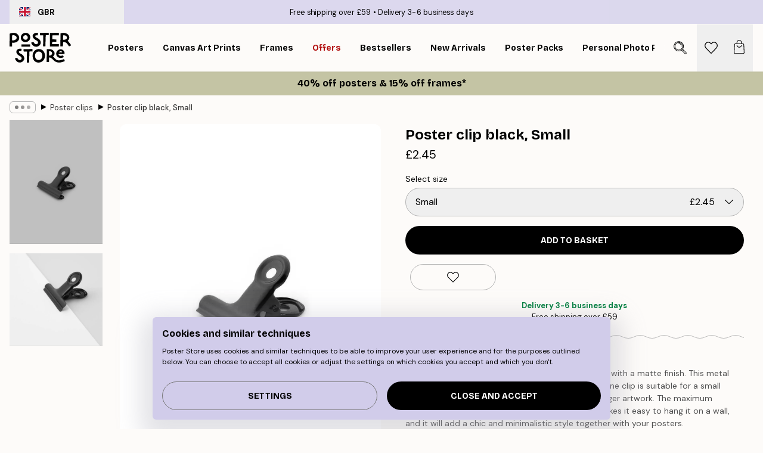

--- FILE ---
content_type: text/html; charset=utf-8
request_url: https://posterstore.co.uk/p/accessories/poster-clips/poster-clip-black-small/
body_size: 32462
content:
<!DOCTYPE html><html dir="ltr" lang="en"><head><title>Poster Clip Black, Small Poster | Poster Clips for Hanging | Stylish Decor by Poster Store UK</title><meta name="description" content=""/><meta charSet="utf-8"/><meta name="viewport" content="initial-scale=1.0, width=device-width"/><link rel="canonical" href="https://posterstore.co.uk/p/accessories/poster-clips/poster-clip-black-small/"/><link rel="alternate" hrefLang="en-ie" href="https://posterstore.ie/p/accessories/poster-clips/poster-clip-black-small/"/><link rel="alternate" hrefLang="no-no" href="https://posterstore.no/p/tilbehor/plakatklips/sorte-klipp-till-plakater-small/"/><link rel="alternate" hrefLang="en-ca" href="https://posterstore.ca/p/accessories/poster-clips/poster-clip-black-small/"/><link rel="alternate" hrefLang="en-us" href="https://posterstore.com/p/accessories/poster-clips/poster-clip-black-small/"/><link rel="alternate" hrefLang="en-au" href="https://posterstore.com/au/p/accessories/poster-clips/poster-clip-black-small/"/><link rel="alternate" hrefLang="ro-ro" href="https://posterstore.com/ro/p/accesorii/clipuri-de-afis/afis-cu-clema-negru-mic/"/><link rel="alternate" hrefLang="hu-hu" href="https://posterstore.hu/p/kiegeszitok/poszter-klipek/plakatcsipesz-fekete-kis/"/><link rel="alternate" hrefLang="en-hr" href="https://posterstore.eu/p/accessories/poster-clips/poster-clip-black-small/"/><link rel="alternate" hrefLang="cs-cz" href="https://posterstore.cz/p/prislusenstvi/plakatove-klipy/cerna-spona-mala/"/><link rel="alternate" hrefLang="en-nz" href="https://posterstore.nz/p/accessories/poster-clips/poster-clip-black-small/"/><link rel="alternate" hrefLang="ja-jp" href="https://posterstore.jp/p/E3-82-A2-E3-82-AF-E3-82-BB-E3-82-B5-E3-83-AA-E3-83-BC/E3-83-9D-E3-82-B9-E3-82-BF-E3-83-BC-E3-82-AF-E3-83-AA-E3-83-83-E3-83-97/poster-clip-black-small/"/><link rel="alternate" hrefLang="ko-kr" href="https://posterstore.kr/p/EB-B6-80-EC-86-8D-ED-92-88/ED-8F-AC-EC-8A-A4-ED-84-B0--ED-81-B4-EB-A6-BD/poster-clip-black-small/"/><link rel="alternate" hrefLang="de-de" href="https://posterstore.de/p/zubehor/plakatclips/schwarze-klemme-fur-poster-klein/"/><link rel="alternate" hrefLang="fr-fr" href="https://posterstore.fr/p/accessoires/clips-daffiches/pince-coloris-noir-pour-posters-petit-format/"/><link rel="alternate" hrefLang="en-gb" href="https://posterstore.co.uk/p/accessories/poster-clips/poster-clip-black-small/"/><link rel="alternate" hrefLang="sv-se" href="https://posterstore.se/p/tillbehor/poster-klammor/svart-klamma-till-posters-small/"/><link rel="alternate" hrefLang="da-dk" href="https://posterstore.dk/p/tilbehor/plakatklips/sorte-clips-till-plakater-small/"/><link rel="alternate" hrefLang="nl-nl" href="https://posterstore.nl/p/accessories/posterclips/posterklem-zwart-small/"/><link rel="alternate" hrefLang="de-at" href="https://posterstore.at/p/zubehor/plakatclips/schwarze-klemme-fur-poster-klein/"/><link rel="alternate" hrefLang="it-it" href="https://posterstore.it/p/accessori/clip-poster/clip-per-poster-nera-small/"/><link rel="alternate" hrefLang="es-es" href="https://posterstore.es/p/accesorios/clips-de-poster/poster-clip-black-small/"/><link rel="alternate" hrefLang="nl-be" href="https://posterstore.be/p/accessories/posterclips/posterklem-zwart-small/"/><link rel="alternate" hrefLang="fi-fi" href="https://posterstore.fi/p/tarvikkeet/julisteen-leikkeet/black-poster-clip-small/"/><link rel="alternate" hrefLang="de-ch" href="https://posterstore.ch/p/zubehor/plakatclips/schwarze-klemme-fur-poster-klein/"/><link rel="alternate" hrefLang="ar-ae" href="https://posterstore.ae/p/D9-85-D9-8F-D9-83-D9-8E-D9-85-D9-91-D9-90-D9-84-D8-A7-D8-AA/D9-85-D9-82-D8-A7-D8-B7-D8-B9--D8-A7-D9-84-D9-85-D9-84-D8-B5-D9-82-D8-A7-D8-AA/poster-clip-black-small/"/><link rel="alternate" hrefLang="pl-pl" href="https://posterstore.pl/p/akcesoria/klipsy-do-plakatow/klips-do-plakatu-czarny-maly/"/><link rel="alternate" hrefLang="fr-ca" href="https://posterstore.ca/fr-ca/p/accessoires/clips-daffiches/pince-coloris-noir-pour-posters-petit-format/"/><link rel="alternate" hrefLang="es-us" href="https://posterstore.com/es-us/p/accesorios/clips-de-poster/poster-clip-black-small/"/><link rel="alternate" hrefLang="it-ch" href="https://posterstore.ch/it-ch/p/accessori/clip-poster/clip-per-poster-nera-small/"/><link rel="alternate" hrefLang="fr-ch" href="https://posterstore.ch/fr-ch/p/accessoires/clips-daffiches/pince-coloris-noir-pour-posters-petit-format/"/><link rel="alternate" hrefLang="fr-be" href="https://posterstore.be/fr-be/p/accessoires/clips-daffiches/pince-coloris-noir-pour-posters-petit-format/"/><link rel="alternate" hrefLang="de-be" href="https://posterstore.be/de-be/p/zubehor/plakatclips/schwarze-klemme-fur-poster-klein/"/><link rel="alternate" hrefLang="x-default" href="https://posterstore.com/p/accessories/poster-clips/poster-clip-black-small/"/><meta property="og:description" content=""/><meta property="og:url" content="https://posterstore.co.uk/p/accessories/poster-clips/poster-clip-black-small/"/><meta property="og:site_name" content="Poster Store"/><meta property="og:title" content="Poster clip black, Small"/><meta property="og:type" content="product"/><meta property="og:image" content="https://media.posterstore.com/site_images/67f9070319ffe1b4827f653f_1458080420_ZZSLg0319_main_image_PS.jpg"/><meta property="og:image" content="https://media.posterstore.com/site_images/67f7daf05e00df7c397f909d_177421062_ZZSLg0319_display_image_PS.jpg"/><link rel="preload" as="image" imageSrcSet="https://media.posterstore.com/site_images/67f906bd19ffe1b4827f64f7_1641856212_ZZS-Lg0319_variant_main_image_PS.jpg?auto=compress%2Cformat&amp;fit=max&amp;w=16 16w, https://media.posterstore.com/site_images/67f906bd19ffe1b4827f64f7_1641856212_ZZS-Lg0319_variant_main_image_PS.jpg?auto=compress%2Cformat&amp;fit=max&amp;w=32 32w, https://media.posterstore.com/site_images/67f906bd19ffe1b4827f64f7_1641856212_ZZS-Lg0319_variant_main_image_PS.jpg?auto=compress%2Cformat&amp;fit=max&amp;w=48 48w, https://media.posterstore.com/site_images/67f906bd19ffe1b4827f64f7_1641856212_ZZS-Lg0319_variant_main_image_PS.jpg?auto=compress%2Cformat&amp;fit=max&amp;w=64 64w, https://media.posterstore.com/site_images/67f906bd19ffe1b4827f64f7_1641856212_ZZS-Lg0319_variant_main_image_PS.jpg?auto=compress%2Cformat&amp;fit=max&amp;w=96 96w, https://media.posterstore.com/site_images/67f906bd19ffe1b4827f64f7_1641856212_ZZS-Lg0319_variant_main_image_PS.jpg?auto=compress%2Cformat&amp;fit=max&amp;w=128 128w, https://media.posterstore.com/site_images/67f906bd19ffe1b4827f64f7_1641856212_ZZS-Lg0319_variant_main_image_PS.jpg?auto=compress%2Cformat&amp;fit=max&amp;w=256 256w, https://media.posterstore.com/site_images/67f906bd19ffe1b4827f64f7_1641856212_ZZS-Lg0319_variant_main_image_PS.jpg?auto=compress%2Cformat&amp;fit=max&amp;w=384 384w, https://media.posterstore.com/site_images/67f906bd19ffe1b4827f64f7_1641856212_ZZS-Lg0319_variant_main_image_PS.jpg?auto=compress%2Cformat&amp;fit=max&amp;w=640 640w, https://media.posterstore.com/site_images/67f906bd19ffe1b4827f64f7_1641856212_ZZS-Lg0319_variant_main_image_PS.jpg?auto=compress%2Cformat&amp;fit=max&amp;w=750 750w, https://media.posterstore.com/site_images/67f906bd19ffe1b4827f64f7_1641856212_ZZS-Lg0319_variant_main_image_PS.jpg?auto=compress%2Cformat&amp;fit=max&amp;w=828 828w, https://media.posterstore.com/site_images/67f906bd19ffe1b4827f64f7_1641856212_ZZS-Lg0319_variant_main_image_PS.jpg?auto=compress%2Cformat&amp;fit=max&amp;w=1080 1080w, https://media.posterstore.com/site_images/67f906bd19ffe1b4827f64f7_1641856212_ZZS-Lg0319_variant_main_image_PS.jpg?auto=compress%2Cformat&amp;fit=max&amp;w=1200 1200w, https://media.posterstore.com/site_images/67f906bd19ffe1b4827f64f7_1641856212_ZZS-Lg0319_variant_main_image_PS.jpg?auto=compress%2Cformat&amp;fit=max&amp;w=1920 1920w, https://media.posterstore.com/site_images/67f906bd19ffe1b4827f64f7_1641856212_ZZS-Lg0319_variant_main_image_PS.jpg?auto=compress%2Cformat&amp;fit=max&amp;w=2048 2048w, https://media.posterstore.com/site_images/67f906bd19ffe1b4827f64f7_1641856212_ZZS-Lg0319_variant_main_image_PS.jpg?auto=compress%2Cformat&amp;fit=max&amp;w=3840 3840w" imageSizes="100%" fetchpriority="high"/><meta name="next-head-count" content="46"/><link rel="shortcut icon" href="/favicon.ico" type="image/x-icon"/><link rel="mask-icon" href="/mask-icon.svg" color="black"/><link rel="apple-touch-icon" href="/touch-icon.png"/><meta name="theme-color" content="#fff" media="(prefers-color-scheme: light)"/><meta name="theme-color" content="#fff" media="(prefers-color-scheme: dark)"/><meta name="theme-color" content="#fff"/><meta name="google" content="notranslate"/><link rel="preload" href="/_next/static/css/657f7231ada061ae.css" as="style" crossorigin="anonymous"/><link rel="stylesheet" href="/_next/static/css/657f7231ada061ae.css" crossorigin="anonymous" data-n-g=""/><link rel="preload" href="/_next/static/css/bdb19ca02405dbf2.css" as="style" crossorigin="anonymous"/><link rel="stylesheet" href="/_next/static/css/bdb19ca02405dbf2.css" crossorigin="anonymous" data-n-p=""/><noscript data-n-css=""></noscript><script defer="" crossorigin="anonymous" nomodule="" src="/_next/static/chunks/polyfills-42372ed130431b0a.js"></script><script defer="" src="/_next/static/chunks/8329.dfa48f0e2c265c41.js" crossorigin="anonymous"></script><script defer="" src="/_next/static/chunks/8873.0787dddb3f1657cd.js" crossorigin="anonymous"></script><script defer="" src="/_next/static/chunks/6329.ecea06c70e067f08.js" crossorigin="anonymous"></script><script src="/_next/static/chunks/webpack-ab4633cded1da041.js" defer="" crossorigin="anonymous"></script><script src="/_next/static/chunks/framework-ad5a2060caaa3ac5.js" defer="" crossorigin="anonymous"></script><script src="/_next/static/chunks/main-bef785a8afe73322.js" defer="" crossorigin="anonymous"></script><script src="/_next/static/chunks/pages/_app-ea06dd5ffb70f672.js" defer="" crossorigin="anonymous"></script><script src="/_next/static/chunks/6028-bba8a1ef98af8e53.js" defer="" crossorigin="anonymous"></script><script src="/_next/static/chunks/5224-856ccd605590fadb.js" defer="" crossorigin="anonymous"></script><script src="/_next/static/chunks/3304-e36d1e9aab382f3c.js" defer="" crossorigin="anonymous"></script><script src="/_next/static/chunks/2835-ca6d2bbaeb61665b.js" defer="" crossorigin="anonymous"></script><script src="/_next/static/chunks/7765-9cd804f32efda6e4.js" defer="" crossorigin="anonymous"></script><script src="/_next/static/chunks/657-2a1e21a7c22c816f.js" defer="" crossorigin="anonymous"></script><script src="/_next/static/chunks/9994-61bb6524e31673fa.js" defer="" crossorigin="anonymous"></script><script src="/_next/static/chunks/7229-d100cceba6bac298.js" defer="" crossorigin="anonymous"></script><script src="/_next/static/chunks/pages/p/%5B...slug%5D-467512545a11faf1.js" defer="" crossorigin="anonymous"></script><script src="/_next/static/9OQJc7y_p_AzOlbP0Wamh/_buildManifest.js" defer="" crossorigin="anonymous"></script><script src="/_next/static/9OQJc7y_p_AzOlbP0Wamh/_ssgManifest.js" defer="" crossorigin="anonymous"></script></head><body class="notranslate"><noscript><iframe title="Google Tag Manager" src="https://www.googletagmanager.com/ns.html?id=GTM-T9G5H8D" height="0" width="0" style="display:none;visibility:hidden"></iframe></noscript><div id="__loading-indicator"></div><div id="__next"><script>history.scrollRestoration = "manual"</script><div id="app" data-project="PS" class="__variable_6e5d6a __variable_fc1bc1 font-body flex min-h-full flex-col"><a href="#main" class="visually-hidden">Skip to main content.</a><aside id="status" class="z-40 h-6 px-4 bg-brand-purple/75 w-content:h-10 relative z-40" aria-label="Status bar"><div class="relative flex items-center w-full h-full m-auto max-w-header"><button class="absolute z-10 items-center hidden w-48 h-full py-1 w-content:flex"><div class="relative flex items-center h-full px-4 text-xs uppercase rounded-md hover:bg-brand-purple active:bg-brand-purple ltr:-left-4 rtl:-right-4"><div class="relative flex me-3" style="min-height:15.4px;min-width:19px"><img alt="United Kingdom flag icon" aria-hidden="true" loading="lazy" width="640" height="480" decoding="async" data-nimg="1" class="absolute object-cover w-full h-full" style="color:transparent" src="/_next/static/media/gb.0cf3e220.svg"/></div><div class="flex items-center h-4"><span class="font-bold" title="United Kingdom">GBR</span></div></div></button><span></span><div role="region" aria-label="Announcements" class="w-full h-full flex-1 relative"><ul class="flex w-full flex-center h-full"><li aria-posinset="1" aria-setsize="2" class="transition-opacity absolute w-full overflow-hidden flex flex-center opacity-100" style="transition-duration:500ms"><p class="truncate w-content:scale-90">Free shipping over £59</p></li><li aria-posinset="2" aria-setsize="2" class="transition-opacity absolute w-full overflow-hidden flex flex-center opacity-0 pointer-events-none" style="transition-duration:200ms"><p class="truncate w-content:scale-90">Delivery 3-6 business days</p></li></ul></div></div></aside><header role="banner" class="sticky top-0 z-30" aria-label="Main navigation"><div class="flex h-16 items-center bg-brand-white px-1 shadow-sm lg:h-20 lg:px-4"><nav role="navigation" class="mx-auto flex w-full max-w-header items-center justify-between transition-all duration-500"><a class="flex transition-opacity duration-150 items-center justify-center lg:justify-start active:hover:opacity-60 active:hover:delay-0 active:hover:transition-none lg:w-[165px] max-w-content opacity-0" aria-current="false" href="https://posterstore.co.uk/"><img alt="Poster Store logo" loading="lazy" width="1143" height="557" decoding="async" data-nimg="1" class="lg:h-[50px] h-[32px] lg:my-4 w-auto lg:m-0 m-auto transition-opacity opacity-100 delay-300 lg:delay-500 w-content:delay-0 transition-opacity duration-500 opacity-100 delay-300" style="color:transparent" src="/_next/static/media/logo.efc2cd70.svg"/></a><section id="synapse-popover-group-Rqhr6" aria-label="Site navigation" class="hide-scrollbar me-4 hidden flex-1 overflow-x-auto lg:flex"><div class="group static" data-ph="top-nav"><a class="popover-button flex flex-center flex items-center capitalize font-display font-bold tracking-[0.5px] lg:tracking-[0.56px] text-xs lg:text-sm h-20 px-2.5 lg:px-4 whitespace-nowrap transition-colors duration-300 button-tertiary-active !ps-0" id="synapse-popover-R6qhr6-button" aria-expanded="false" href="https://posterstore.co.uk/posters-prints/"><span class="relative flex h-full items-center"><span class="relative tracking-normal">Posters<div class="absolute !opacity-0 group-hover:!opacity-50" style="overflow:hidden;background-image:url(&#x27;data:image/svg+xml;utf8,&lt;svg xmlns=&quot;http://www.w3.org/2000/svg&quot; viewBox=&quot;0 0 100 20&quot; preserveAspectRatio=&quot;none&quot;&gt;&lt;path d=&quot;M0,10 Q25,0 50,10 T100,10&quot; fill=&quot;none&quot; stroke=&quot;%23000&quot; stroke-width=&quot;4&quot; /&gt;&lt;/svg&gt;&#x27;);background-repeat:repeat-x;background-position:center;background-size:15px 5px;width:100%;height:10px;opacity:1"></div></span></span></a></div><div class="group static" data-ph="top-nav"><a class="popover-button flex flex-center flex items-center capitalize font-display font-bold tracking-[0.5px] lg:tracking-[0.56px] text-xs lg:text-sm h-20 px-2.5 lg:px-4 whitespace-nowrap transition-colors duration-300 button-tertiary-active" id="synapse-popover-Raqhr6-button" aria-expanded="false" href="https://posterstore.co.uk/canvas/"><span class="relative flex h-full items-center"><span class="relative tracking-normal">Canvas Art Prints<div class="absolute !opacity-0 group-hover:!opacity-50" style="overflow:hidden;background-image:url(&#x27;data:image/svg+xml;utf8,&lt;svg xmlns=&quot;http://www.w3.org/2000/svg&quot; viewBox=&quot;0 0 100 20&quot; preserveAspectRatio=&quot;none&quot;&gt;&lt;path d=&quot;M0,10 Q25,0 50,10 T100,10&quot; fill=&quot;none&quot; stroke=&quot;%23000&quot; stroke-width=&quot;4&quot; /&gt;&lt;/svg&gt;&#x27;);background-repeat:repeat-x;background-position:center;background-size:15px 5px;width:100%;height:10px;opacity:1"></div></span></span></a></div><div class="group static" data-ph="top-nav"><a class="popover-button flex flex-center flex items-center capitalize font-display font-bold tracking-[0.5px] lg:tracking-[0.56px] text-xs lg:text-sm h-20 px-2.5 lg:px-4 whitespace-nowrap transition-colors duration-300 button-tertiary-active" id="synapse-popover-Reqhr6-button" aria-expanded="false" href="https://posterstore.co.uk/picture-frames/"><span class="relative flex h-full items-center"><span class="relative tracking-normal">Frames<div class="absolute !opacity-0 group-hover:!opacity-50" style="overflow:hidden;background-image:url(&#x27;data:image/svg+xml;utf8,&lt;svg xmlns=&quot;http://www.w3.org/2000/svg&quot; viewBox=&quot;0 0 100 20&quot; preserveAspectRatio=&quot;none&quot;&gt;&lt;path d=&quot;M0,10 Q25,0 50,10 T100,10&quot; fill=&quot;none&quot; stroke=&quot;%23000&quot; stroke-width=&quot;4&quot; /&gt;&lt;/svg&gt;&#x27;);background-repeat:repeat-x;background-position:center;background-size:15px 5px;width:100%;height:10px;opacity:1"></div></span></span></a></div><div class="group" data-ph="top-nav"><a class="popover-button flex flex-center flex items-center capitalize font-display font-bold tracking-[0.5px] lg:tracking-[0.56px] text-xs lg:text-sm h-20 px-2.5 lg:px-4 whitespace-nowrap transition-colors duration-300 button-tertiary-active text-urgent" id="synapse-popover-Riqhr6-button" aria-expanded="false" aria-controls="synapse-popover-Riqhr6" href="https://posterstore.co.uk/sale/"><span class="relative">Offers<div class="absolute !opacity-0 group-hover:!opacity-50" style="overflow:hidden;background-image:url(&#x27;data:image/svg+xml;utf8,&lt;svg xmlns=&quot;http://www.w3.org/2000/svg&quot; viewBox=&quot;0 0 100 20&quot; preserveAspectRatio=&quot;none&quot;&gt;&lt;path d=&quot;M0,10 Q25,0 50,10 T100,10&quot; fill=&quot;none&quot; stroke=&quot;%23B21010&quot; stroke-width=&quot;4&quot; /&gt;&lt;/svg&gt;&#x27;);background-repeat:repeat-x;background-position:center;background-size:15px 5px;width:100%;height:10px;opacity:1"></div></span></a></div><div class="group" data-ph="top-nav"><a class="popover-button flex flex-center flex items-center capitalize font-display font-bold tracking-[0.5px] lg:tracking-[0.56px] text-xs lg:text-sm h-20 px-2.5 lg:px-4 whitespace-nowrap transition-colors duration-300 button-tertiary-active" id="synapse-popover-Rmqhr6-button" aria-expanded="false" aria-controls="synapse-popover-Rmqhr6" href="https://posterstore.co.uk/posters-prints/bestseller-art-prints/"><span class="relative">Bestsellers<div class="absolute !opacity-0 group-hover:!opacity-50" style="overflow:hidden;background-image:url(&#x27;data:image/svg+xml;utf8,&lt;svg xmlns=&quot;http://www.w3.org/2000/svg&quot; viewBox=&quot;0 0 100 20&quot; preserveAspectRatio=&quot;none&quot;&gt;&lt;path d=&quot;M0,10 Q25,0 50,10 T100,10&quot; fill=&quot;none&quot; stroke=&quot;%23000&quot; stroke-width=&quot;4&quot; /&gt;&lt;/svg&gt;&#x27;);background-repeat:repeat-x;background-position:center;background-size:15px 5px;width:100%;height:10px;opacity:1"></div></span></a></div><div class="group" data-ph="top-nav"><a class="popover-button flex flex-center flex items-center capitalize font-display font-bold tracking-[0.5px] lg:tracking-[0.56px] text-xs lg:text-sm h-20 px-2.5 lg:px-4 whitespace-nowrap transition-colors duration-300 button-tertiary-active" id="synapse-popover-Rqqhr6-button" aria-expanded="false" aria-controls="synapse-popover-Rqqhr6" href="https://posterstore.co.uk/posters-prints/new-arrival-prints/"><span class="relative">New Arrivals<div class="absolute !opacity-0 group-hover:!opacity-50" style="overflow:hidden;background-image:url(&#x27;data:image/svg+xml;utf8,&lt;svg xmlns=&quot;http://www.w3.org/2000/svg&quot; viewBox=&quot;0 0 100 20&quot; preserveAspectRatio=&quot;none&quot;&gt;&lt;path d=&quot;M0,10 Q25,0 50,10 T100,10&quot; fill=&quot;none&quot; stroke=&quot;%23000&quot; stroke-width=&quot;4&quot; /&gt;&lt;/svg&gt;&#x27;);background-repeat:repeat-x;background-position:center;background-size:15px 5px;width:100%;height:10px;opacity:1"></div></span></a></div><div class="group" data-ph="top-nav"><a class="popover-button flex flex-center flex items-center capitalize font-display font-bold tracking-[0.5px] lg:tracking-[0.56px] text-xs lg:text-sm h-20 px-2.5 lg:px-4 whitespace-nowrap transition-colors duration-300 button-tertiary-active" id="synapse-popover-Ruqhr6-button" aria-expanded="false" aria-controls="synapse-popover-Ruqhr6" href="https://posterstore.co.uk/posters-prints/poster-packs/"><span class="relative">Poster Packs<div class="absolute !opacity-0 group-hover:!opacity-50" style="overflow:hidden;background-image:url(&#x27;data:image/svg+xml;utf8,&lt;svg xmlns=&quot;http://www.w3.org/2000/svg&quot; viewBox=&quot;0 0 100 20&quot; preserveAspectRatio=&quot;none&quot;&gt;&lt;path d=&quot;M0,10 Q25,0 50,10 T100,10&quot; fill=&quot;none&quot; stroke=&quot;%23000&quot; stroke-width=&quot;4&quot; /&gt;&lt;/svg&gt;&#x27;);background-repeat:repeat-x;background-position:center;background-size:15px 5px;width:100%;height:10px;opacity:1"></div></span></a></div><div class="group" data-ph="top-nav"><a class="popover-button flex flex-center flex items-center capitalize font-display font-bold tracking-[0.5px] lg:tracking-[0.56px] text-xs lg:text-sm h-20 px-2.5 lg:px-4 whitespace-nowrap transition-colors duration-300 button-tertiary-active" id="synapse-popover-R12qhr6-button" aria-expanded="false" aria-controls="synapse-popover-R12qhr6" href="https://posterstore.co.uk/artwork/"><span class="relative">Personal Photo Prints<div class="absolute !opacity-0 group-hover:!opacity-50" style="overflow:hidden;background-image:url(&#x27;data:image/svg+xml;utf8,&lt;svg xmlns=&quot;http://www.w3.org/2000/svg&quot; viewBox=&quot;0 0 100 20&quot; preserveAspectRatio=&quot;none&quot;&gt;&lt;path d=&quot;M0,10 Q25,0 50,10 T100,10&quot; fill=&quot;none&quot; stroke=&quot;%23000&quot; stroke-width=&quot;4&quot; /&gt;&lt;/svg&gt;&#x27;);background-repeat:repeat-x;background-position:center;background-size:15px 5px;width:100%;height:10px;opacity:1"></div></span></a></div><div class="group" data-ph="top-nav"><a class="popover-button flex flex-center flex items-center capitalize font-display font-bold tracking-[0.5px] lg:tracking-[0.56px] text-xs lg:text-sm h-20 px-2.5 lg:px-4 whitespace-nowrap transition-colors duration-300 button-tertiary-active" id="synapse-popover-R16qhr6-button" aria-expanded="false" aria-controls="synapse-popover-R16qhr6" href="https://posterstore.co.uk/g/gallery-wall-inspiration/"><span class="relative">Gallery walls<div class="absolute !opacity-0 group-hover:!opacity-50" style="overflow:hidden;background-image:url(&#x27;data:image/svg+xml;utf8,&lt;svg xmlns=&quot;http://www.w3.org/2000/svg&quot; viewBox=&quot;0 0 100 20&quot; preserveAspectRatio=&quot;none&quot;&gt;&lt;path d=&quot;M0,10 Q25,0 50,10 T100,10&quot; fill=&quot;none&quot; stroke=&quot;%23000&quot; stroke-width=&quot;4&quot; /&gt;&lt;/svg&gt;&#x27;);background-repeat:repeat-x;background-position:center;background-size:15px 5px;width:100%;height:10px;opacity:1"></div></span></a></div><div class="group" data-ph="top-nav"><a class="popover-button flex flex-center flex items-center capitalize font-display font-bold tracking-[0.5px] lg:tracking-[0.56px] text-xs lg:text-sm h-20 px-2.5 lg:px-4 whitespace-nowrap transition-colors duration-300 button-tertiary-active" id="synapse-popover-R1aqhr6-button" aria-expanded="false" aria-controls="synapse-popover-R1aqhr6" href="https://posterstore.co.uk/how-to-create-your-perfect-gallery-wall/"><span class="relative">How to Guide<div class="absolute !opacity-0 group-hover:!opacity-50" style="overflow:hidden;background-image:url(&#x27;data:image/svg+xml;utf8,&lt;svg xmlns=&quot;http://www.w3.org/2000/svg&quot; viewBox=&quot;0 0 100 20&quot; preserveAspectRatio=&quot;none&quot;&gt;&lt;path d=&quot;M0,10 Q25,0 50,10 T100,10&quot; fill=&quot;none&quot; stroke=&quot;%23000&quot; stroke-width=&quot;4&quot; /&gt;&lt;/svg&gt;&#x27;);background-repeat:repeat-x;background-position:center;background-size:15px 5px;width:100%;height:10px;opacity:1"></div></span></a></div></section></nav></div></header><a href="https://posterstore.co.uk/promotion/sale/"><aside aria-labelledby="synapse-promotional-banner-R31r6-title" class="flex flex-col flex-center text-center py-2 px-4 z-20 relative group" style="background:#c4c4a4;color:#000"><div class="max-w-header relative w-full"><div class="flex flex-col px-8"><span id="synapse-promotional-banner-R31r6-title" class="h3">40% off posters & 15% off frames*</span></div></div></aside></a><span></span><main id="main" class="flex-1"><script type="application/ld+json">{
        "@context": "http://schema.org/",
        "@type": "Product",
        "name": "Poster clip black, Small",
        "description": "Metal clip made from black coloured stainless steel with a matte finish. This metal clip is perfect for hanging posters or decorations. One clip is suitable for a small poster, but you can also use two clips to hang a larger artwork. The maximum opening of the clip is 14 mm. The hole in the clip makes it easy to hang it on a wall, and it will add a chic and minimalistic style together with your posters.  Note that this clip is sold individually.  Size: Small (31 mm wide) Measurements: 31x29x17 mm Material: Stainless Steel",
        "sku": "ZZS-LG0319",
        "image": "https://media.posterstore.com/site_images/67f9070319ffe1b4827f653f_1458080420_ZZSLg0319_main_image_PS.jpg",
        "url": "https://posterstore.co.uk/accessories/poster-clips/poster-clip-black-small/",
        "brand": {
          "@type": "Brand",
          "name": "Poster Store"
        },
        "offers": [
          {
              "@type": "Offer",
              "sku": "ZZS-LG0319",
              "name": "Poster clip black, Small",
              "url": "https://posterstore.co.uk/accessories/poster-clips/poster-clip-black-small/",
              "priceSpecification": [{"@type":"UnitPriceSpecification","price":2.45,"priceCurrency":"GBP"}],
              "itemCondition": "http://schema.org/NewCondition",
              "availability": "http://schema.org/InStock"
            }
        ]
      }</script><div class="relative mx-auto mb-12 lg:bg-transparent lg:px-4"><div class="mx-auto max-w-header"><nav id="breadcrumbs" class="flex items-center w-full overflow-x-auto hide-scrollbar mask-x-scroll py-2 px-4 lg:-mx-4" aria-label="Breadcrumb" data-ph="breadcrumbs"><div class="sticky start-0 z-10 flex items-center transition-opacity duration-150 shrink-0 opacity-100 delay-150"><div role="presentation" class="flex flex-center h-5 px-2 rounded-md me-2 border border-brand-500"><div class="rounded-full bg-black me-1 last:me-0" style="height:6px;width:6px;opacity:calc(0.5 - 0 * 0.1)"></div><div class="rounded-full bg-black me-1 last:me-0" style="height:6px;width:6px;opacity:calc(0.5 - 1 * 0.1)"></div><div class="rounded-full bg-black me-1 last:me-0" style="height:6px;width:6px;opacity:calc(0.5 - 2 * 0.1)"></div></div><div role="separator" aria-orientation="vertical" class="relative font-bold -top-px text-md start-px rtl-mirror">▸</div></div><ol class="flex flex-nowrap ps-1 ms-2" style="transform:translate3d(0px, 0px, 0px)"><li class="flex flex-nowrap mx-1 transition-opacity group duration-300 ltr:first:-ml-3 rtl:first:-mr-3 opacity-0 pointer-events-none"><a class="flex items-center me-2 group-last:me-0 whitespace-nowrap hover:underline truncate text-black/80 text-xs button-tertiary-active duration-300 transition-colors" tabindex="0" style="max-width:15rem" href="https://posterstore.co.uk/">Poster Store</a><div role="separator" aria-orientation="vertical" class="relative font-bold -top-px text-md start-px rtl-mirror">▸</div></li><li class="flex flex-nowrap mx-1 transition-opacity group duration-300 ltr:first:-ml-3 rtl:first:-mr-3 opacity-0 pointer-events-none"><a class="flex items-center me-2 group-last:me-0 whitespace-nowrap hover:underline truncate text-black/80 text-xs button-tertiary-active duration-300 transition-colors" tabindex="0" style="max-width:15rem" href="https://posterstore.co.uk/accessories/">Accessories</a><div role="separator" aria-orientation="vertical" class="relative font-bold -top-px text-md start-px rtl-mirror">▸</div></li><li class="flex flex-nowrap mx-1 transition-opacity group duration-300 ltr:first:-ml-3 rtl:first:-mr-3 opacity-100"><a class="flex items-center me-2 group-last:me-0 whitespace-nowrap hover:underline truncate text-black/80 text-xs button-tertiary-active duration-300 transition-colors" tabindex="0" style="max-width:15rem" href="https://posterstore.co.uk/accessories/poster-clips/">Poster clips</a><div role="separator" aria-orientation="vertical" class="relative font-bold -top-px text-md start-px rtl-mirror">▸</div></li><li class="flex flex-nowrap mx-1 transition-opacity group duration-300 ltr:first:-ml-3 rtl:first:-mr-3 opacity-100"><a class="flex items-center me-2 group-last:me-0 whitespace-nowrap hover:underline truncate font-medium pe-3 text-black/80 text-xs button-tertiary-active duration-300 transition-colors" aria-current="page" tabindex="0" style="max-width:15rem" href="https://posterstore.co.uk/p/accessories/poster-clips/poster-clip-black-small/">Poster clip black, Small</a></li></ol></nav></div><div class="relative z-20 m-auto flex h-full max-w-header flex-col items-start lg:flex-row"><div class="h-full w-full min-w-[50%] lg:sticky lg:top-[94px] lg:w-1/2 xl:w-full"><div class="relative mx-4 ms-0 flex h-full" aria-label="Product images"><div class="hide-scrollbar me-4 ms-4 w-14 flex-col overflow-y-auto pe-1 transition-opacity duration-300 ease-in-out xs:w-16 sm:w-20 md:w-32 lg:ms-0 lg:w-20 xl:w-40 2xl:me-6 2xl:w-48 flex opacity-0 mask-y-scroll" style="max-height:0"><div class="h-px"></div><button class="relative mb-4 h-0 w-full bg-white last:mb-0" disabled="" aria-label="Show image 1" aria-controls="synapse-product-photoswipe-thumbnail-slider-R38ab6-container" aria-owns="synapse-product-photoswipe-thumbnail-slider-R38ab6-slide-0" aria-current="true" style="padding-bottom:133.5%"><img alt="A poster featuring a black metal bulldog clip on a white background." loading="lazy" decoding="async" data-nimg="fill" style="position:absolute;height:100%;width:100%;left:0;top:0;right:0;bottom:0;color:transparent;max-width:100%;background-size:cover;background-position:50% 50%;background-repeat:no-repeat;background-image:url(&quot;data:image/svg+xml;charset=utf-8,%3Csvg xmlns=&#x27;http://www.w3.org/2000/svg&#x27; %3E%3Cfilter id=&#x27;b&#x27; color-interpolation-filters=&#x27;sRGB&#x27;%3E%3CfeGaussianBlur stdDeviation=&#x27;20&#x27;/%3E%3CfeColorMatrix values=&#x27;1 0 0 0 0 0 1 0 0 0 0 0 1 0 0 0 0 0 100 -1&#x27; result=&#x27;s&#x27;/%3E%3CfeFlood x=&#x27;0&#x27; y=&#x27;0&#x27; width=&#x27;100%25&#x27; height=&#x27;100%25&#x27;/%3E%3CfeComposite operator=&#x27;out&#x27; in=&#x27;s&#x27;/%3E%3CfeComposite in2=&#x27;SourceGraphic&#x27;/%3E%3CfeGaussianBlur stdDeviation=&#x27;20&#x27;/%3E%3C/filter%3E%3Cimage width=&#x27;100%25&#x27; height=&#x27;100%25&#x27; x=&#x27;0&#x27; y=&#x27;0&#x27; preserveAspectRatio=&#x27;none&#x27; style=&#x27;filter: url(%23b);&#x27; href=&#x27;[data-uri]&#x27;/%3E%3C/svg%3E&quot;)" sizes="100vw" srcSet="https://media.posterstore.com/site_images/67f906bd19ffe1b4827f64f7_1641856212_ZZS-Lg0319_variant_main_image_PS.jpg?auto=compress%2Cformat&amp;fit=max&amp;w=640 640w, https://media.posterstore.com/site_images/67f906bd19ffe1b4827f64f7_1641856212_ZZS-Lg0319_variant_main_image_PS.jpg?auto=compress%2Cformat&amp;fit=max&amp;w=750 750w, https://media.posterstore.com/site_images/67f906bd19ffe1b4827f64f7_1641856212_ZZS-Lg0319_variant_main_image_PS.jpg?auto=compress%2Cformat&amp;fit=max&amp;w=828 828w, https://media.posterstore.com/site_images/67f906bd19ffe1b4827f64f7_1641856212_ZZS-Lg0319_variant_main_image_PS.jpg?auto=compress%2Cformat&amp;fit=max&amp;w=1080 1080w, https://media.posterstore.com/site_images/67f906bd19ffe1b4827f64f7_1641856212_ZZS-Lg0319_variant_main_image_PS.jpg?auto=compress%2Cformat&amp;fit=max&amp;w=1200 1200w, https://media.posterstore.com/site_images/67f906bd19ffe1b4827f64f7_1641856212_ZZS-Lg0319_variant_main_image_PS.jpg?auto=compress%2Cformat&amp;fit=max&amp;w=1920 1920w, https://media.posterstore.com/site_images/67f906bd19ffe1b4827f64f7_1641856212_ZZS-Lg0319_variant_main_image_PS.jpg?auto=compress%2Cformat&amp;fit=max&amp;w=2048 2048w, https://media.posterstore.com/site_images/67f906bd19ffe1b4827f64f7_1641856212_ZZS-Lg0319_variant_main_image_PS.jpg?auto=compress%2Cformat&amp;fit=max&amp;w=3840 3840w" src="https://media.posterstore.com/site_images/67f906bd19ffe1b4827f64f7_1641856212_ZZS-Lg0319_variant_main_image_PS.jpg?auto=compress%2Cformat&amp;fit=max&amp;w=3840"/><div class="absolute left-0 top-0 h-full w-full bg-black transition-opacity duration-150 opacity-25"></div></button><button class="relative mb-4 h-0 w-full bg-white last:mb-0" aria-label="Show image 2" aria-controls="synapse-product-photoswipe-thumbnail-slider-R38ab6-container" aria-owns="synapse-product-photoswipe-thumbnail-slider-R38ab6-slide-1" aria-current="false" style="padding-bottom:99.1%"><img alt="A black bulldog clip resting on a white surface with a diagonal shadow creating a light gray area." loading="lazy" decoding="async" data-nimg="fill" style="position:absolute;height:100%;width:100%;left:0;top:0;right:0;bottom:0;color:transparent;max-width:100%;background-size:cover;background-position:50% 50%;background-repeat:no-repeat;background-image:url(&quot;data:image/svg+xml;charset=utf-8,%3Csvg xmlns=&#x27;http://www.w3.org/2000/svg&#x27; %3E%3Cfilter id=&#x27;b&#x27; color-interpolation-filters=&#x27;sRGB&#x27;%3E%3CfeGaussianBlur stdDeviation=&#x27;20&#x27;/%3E%3CfeColorMatrix values=&#x27;1 0 0 0 0 0 1 0 0 0 0 0 1 0 0 0 0 0 100 -1&#x27; result=&#x27;s&#x27;/%3E%3CfeFlood x=&#x27;0&#x27; y=&#x27;0&#x27; width=&#x27;100%25&#x27; height=&#x27;100%25&#x27;/%3E%3CfeComposite operator=&#x27;out&#x27; in=&#x27;s&#x27;/%3E%3CfeComposite in2=&#x27;SourceGraphic&#x27;/%3E%3CfeGaussianBlur stdDeviation=&#x27;20&#x27;/%3E%3C/filter%3E%3Cimage width=&#x27;100%25&#x27; height=&#x27;100%25&#x27; x=&#x27;0&#x27; y=&#x27;0&#x27; preserveAspectRatio=&#x27;none&#x27; style=&#x27;filter: url(%23b);&#x27; href=&#x27;[data-uri]&#x27;/%3E%3C/svg%3E&quot;)" sizes="100vw" srcSet="https://media.posterstore.com/site_images/67f906ba741bf71197d79260_416190566_ZZS-Lg0319_variant_display_image_PS.jpg?auto=compress%2Cformat&amp;fit=max&amp;w=640 640w, https://media.posterstore.com/site_images/67f906ba741bf71197d79260_416190566_ZZS-Lg0319_variant_display_image_PS.jpg?auto=compress%2Cformat&amp;fit=max&amp;w=750 750w, https://media.posterstore.com/site_images/67f906ba741bf71197d79260_416190566_ZZS-Lg0319_variant_display_image_PS.jpg?auto=compress%2Cformat&amp;fit=max&amp;w=828 828w, https://media.posterstore.com/site_images/67f906ba741bf71197d79260_416190566_ZZS-Lg0319_variant_display_image_PS.jpg?auto=compress%2Cformat&amp;fit=max&amp;w=1080 1080w, https://media.posterstore.com/site_images/67f906ba741bf71197d79260_416190566_ZZS-Lg0319_variant_display_image_PS.jpg?auto=compress%2Cformat&amp;fit=max&amp;w=1200 1200w, https://media.posterstore.com/site_images/67f906ba741bf71197d79260_416190566_ZZS-Lg0319_variant_display_image_PS.jpg?auto=compress%2Cformat&amp;fit=max&amp;w=1920 1920w, https://media.posterstore.com/site_images/67f906ba741bf71197d79260_416190566_ZZS-Lg0319_variant_display_image_PS.jpg?auto=compress%2Cformat&amp;fit=max&amp;w=2048 2048w, https://media.posterstore.com/site_images/67f906ba741bf71197d79260_416190566_ZZS-Lg0319_variant_display_image_PS.jpg?auto=compress%2Cformat&amp;fit=max&amp;w=3840 3840w" src="https://media.posterstore.com/site_images/67f906ba741bf71197d79260_416190566_ZZS-Lg0319_variant_display_image_PS.jpg?auto=compress%2Cformat&amp;fit=max&amp;w=3840"/><div class="absolute left-0 top-0 h-full w-full bg-black transition-opacity duration-150 opacity-0"></div></button><div class="h-px"></div></div><div id="synapse-product-photoswipe-thumbnail-slider-R38ab6-container" class="w-full flex-1 overflow-hidden"><section aria-label="Product images" class="flex flex-col justify-center"><h2 class="w-full px-4 mb-2 text-center h3 visually-hidden">Product images</h2><div class="flex w-full items-center"><ul id="synapse-slider-R3b8ab6" class="flex-1 grid hide-scrollbar no-highlight overscroll-x-contain transition-opacity drag-safe-area duration-300 justify-center overflow-x-auto opacity-0 pointer-events-none" style="gap:16px;grid-auto-flow:column;scroll-padding:0;grid-auto-columns:calc(100% - 0px - 0px)"><li id="synapse-slider-R3b8ab6-slide-1" class="scroll-snap-start flex flex-center"><div class="flex flex-1 h-full relative flex-center min-w-0"><a id="synapse-product-photoswipe-thumbnail-slider-R38ab6-slide-0" class="flex relative flex-center w-full h-full mx-1 overflow-hidden lg:max-h-screen lg:min-h-[545px!important] xl:min-h-[600px!important] max-w-[320px] md:max-w-[438px] lg:max-w-[981px] min-w-[160px] lg:min-w-[390px] xl:min-w-[438px]" style="width:calc(74.90636704119851vh - 0px)" href="https://media.posterstore.com/site_images/67f906bd19ffe1b4827f64f7_1641856212_ZZS-Lg0319_variant_main_image_PS.jpg" data-pswp-width="1000" data-pswp-height="1335" rel="noreferrer" target="_blank" data-photoswipe-item="true"><div class="relative h-0 w-full" style="padding-bottom:133.5%"><div class="absolute h-full w-full overflow-hidden bg-white object-contain rounded-xl"><img alt="A poster featuring a black metal bulldog clip on a white background." fetchpriority="high" decoding="async" data-nimg="fill" class="z-10" style="position:absolute;height:100%;width:100%;left:0;top:0;right:0;bottom:0;color:transparent;max-width:100%;background-size:cover;background-position:50% 50%;background-repeat:no-repeat;background-image:url(&quot;data:image/svg+xml;charset=utf-8,%3Csvg xmlns=&#x27;http://www.w3.org/2000/svg&#x27; %3E%3Cfilter id=&#x27;b&#x27; color-interpolation-filters=&#x27;sRGB&#x27;%3E%3CfeGaussianBlur stdDeviation=&#x27;20&#x27;/%3E%3CfeColorMatrix values=&#x27;1 0 0 0 0 0 1 0 0 0 0 0 1 0 0 0 0 0 100 -1&#x27; result=&#x27;s&#x27;/%3E%3CfeFlood x=&#x27;0&#x27; y=&#x27;0&#x27; width=&#x27;100%25&#x27; height=&#x27;100%25&#x27;/%3E%3CfeComposite operator=&#x27;out&#x27; in=&#x27;s&#x27;/%3E%3CfeComposite in2=&#x27;SourceGraphic&#x27;/%3E%3CfeGaussianBlur stdDeviation=&#x27;20&#x27;/%3E%3C/filter%3E%3Cimage width=&#x27;100%25&#x27; height=&#x27;100%25&#x27; x=&#x27;0&#x27; y=&#x27;0&#x27; preserveAspectRatio=&#x27;none&#x27; style=&#x27;filter: url(%23b);&#x27; href=&#x27;[data-uri]&#x27;/%3E%3C/svg%3E&quot;)" sizes="100%" srcSet="https://media.posterstore.com/site_images/67f906bd19ffe1b4827f64f7_1641856212_ZZS-Lg0319_variant_main_image_PS.jpg?auto=compress%2Cformat&amp;fit=max&amp;w=16 16w, https://media.posterstore.com/site_images/67f906bd19ffe1b4827f64f7_1641856212_ZZS-Lg0319_variant_main_image_PS.jpg?auto=compress%2Cformat&amp;fit=max&amp;w=32 32w, https://media.posterstore.com/site_images/67f906bd19ffe1b4827f64f7_1641856212_ZZS-Lg0319_variant_main_image_PS.jpg?auto=compress%2Cformat&amp;fit=max&amp;w=48 48w, https://media.posterstore.com/site_images/67f906bd19ffe1b4827f64f7_1641856212_ZZS-Lg0319_variant_main_image_PS.jpg?auto=compress%2Cformat&amp;fit=max&amp;w=64 64w, https://media.posterstore.com/site_images/67f906bd19ffe1b4827f64f7_1641856212_ZZS-Lg0319_variant_main_image_PS.jpg?auto=compress%2Cformat&amp;fit=max&amp;w=96 96w, https://media.posterstore.com/site_images/67f906bd19ffe1b4827f64f7_1641856212_ZZS-Lg0319_variant_main_image_PS.jpg?auto=compress%2Cformat&amp;fit=max&amp;w=128 128w, https://media.posterstore.com/site_images/67f906bd19ffe1b4827f64f7_1641856212_ZZS-Lg0319_variant_main_image_PS.jpg?auto=compress%2Cformat&amp;fit=max&amp;w=256 256w, https://media.posterstore.com/site_images/67f906bd19ffe1b4827f64f7_1641856212_ZZS-Lg0319_variant_main_image_PS.jpg?auto=compress%2Cformat&amp;fit=max&amp;w=384 384w, https://media.posterstore.com/site_images/67f906bd19ffe1b4827f64f7_1641856212_ZZS-Lg0319_variant_main_image_PS.jpg?auto=compress%2Cformat&amp;fit=max&amp;w=640 640w, https://media.posterstore.com/site_images/67f906bd19ffe1b4827f64f7_1641856212_ZZS-Lg0319_variant_main_image_PS.jpg?auto=compress%2Cformat&amp;fit=max&amp;w=750 750w, https://media.posterstore.com/site_images/67f906bd19ffe1b4827f64f7_1641856212_ZZS-Lg0319_variant_main_image_PS.jpg?auto=compress%2Cformat&amp;fit=max&amp;w=828 828w, https://media.posterstore.com/site_images/67f906bd19ffe1b4827f64f7_1641856212_ZZS-Lg0319_variant_main_image_PS.jpg?auto=compress%2Cformat&amp;fit=max&amp;w=1080 1080w, https://media.posterstore.com/site_images/67f906bd19ffe1b4827f64f7_1641856212_ZZS-Lg0319_variant_main_image_PS.jpg?auto=compress%2Cformat&amp;fit=max&amp;w=1200 1200w, https://media.posterstore.com/site_images/67f906bd19ffe1b4827f64f7_1641856212_ZZS-Lg0319_variant_main_image_PS.jpg?auto=compress%2Cformat&amp;fit=max&amp;w=1920 1920w, https://media.posterstore.com/site_images/67f906bd19ffe1b4827f64f7_1641856212_ZZS-Lg0319_variant_main_image_PS.jpg?auto=compress%2Cformat&amp;fit=max&amp;w=2048 2048w, https://media.posterstore.com/site_images/67f906bd19ffe1b4827f64f7_1641856212_ZZS-Lg0319_variant_main_image_PS.jpg?auto=compress%2Cformat&amp;fit=max&amp;w=3840 3840w" src="https://media.posterstore.com/site_images/67f906bd19ffe1b4827f64f7_1641856212_ZZS-Lg0319_variant_main_image_PS.jpg?auto=compress%2Cformat&amp;fit=max&amp;w=3840"/></div></div></a></div></li><li id="synapse-slider-R3b8ab6-slide-2" class="scroll-snap-start flex flex-center"><div class="flex flex-1 h-full relative flex-center min-w-0"><a id="synapse-product-photoswipe-thumbnail-slider-R38ab6-slide-1" class="flex relative flex-center w-full h-full mx-1 overflow-hidden lg:max-h-screen lg:min-h-[545px!important] xl:min-h-[600px!important] max-w-[320px] md:max-w-[438px] lg:max-w-[981px] min-w-[160px] lg:min-w-[390px] xl:min-w-[438px]" style="width:calc(100.90817356205852vh - 0px)" href="https://media.posterstore.com/site_images/67f906ba741bf71197d79260_416190566_ZZS-Lg0319_variant_display_image_PS.jpg" data-pswp-width="1000" data-pswp-height="991" rel="noreferrer" target="_blank" data-photoswipe-item="true"><div class="relative h-0 w-full" style="padding-bottom:99.1%"><div class="absolute h-full w-full overflow-hidden bg-white object-contain rounded-xl"><img alt="A black bulldog clip resting on a white surface with a diagonal shadow creating a light gray area." loading="lazy" decoding="async" data-nimg="fill" class="z-10" style="position:absolute;height:100%;width:100%;left:0;top:0;right:0;bottom:0;color:transparent;max-width:100%;background-size:cover;background-position:50% 50%;background-repeat:no-repeat;background-image:url(&quot;data:image/svg+xml;charset=utf-8,%3Csvg xmlns=&#x27;http://www.w3.org/2000/svg&#x27; %3E%3Cfilter id=&#x27;b&#x27; color-interpolation-filters=&#x27;sRGB&#x27;%3E%3CfeGaussianBlur stdDeviation=&#x27;20&#x27;/%3E%3CfeColorMatrix values=&#x27;1 0 0 0 0 0 1 0 0 0 0 0 1 0 0 0 0 0 100 -1&#x27; result=&#x27;s&#x27;/%3E%3CfeFlood x=&#x27;0&#x27; y=&#x27;0&#x27; width=&#x27;100%25&#x27; height=&#x27;100%25&#x27;/%3E%3CfeComposite operator=&#x27;out&#x27; in=&#x27;s&#x27;/%3E%3CfeComposite in2=&#x27;SourceGraphic&#x27;/%3E%3CfeGaussianBlur stdDeviation=&#x27;20&#x27;/%3E%3C/filter%3E%3Cimage width=&#x27;100%25&#x27; height=&#x27;100%25&#x27; x=&#x27;0&#x27; y=&#x27;0&#x27; preserveAspectRatio=&#x27;none&#x27; style=&#x27;filter: url(%23b);&#x27; href=&#x27;[data-uri]&#x27;/%3E%3C/svg%3E&quot;)" sizes="100%" srcSet="https://media.posterstore.com/site_images/67f906ba741bf71197d79260_416190566_ZZS-Lg0319_variant_display_image_PS.jpg?auto=compress%2Cformat&amp;fit=max&amp;w=16 16w, https://media.posterstore.com/site_images/67f906ba741bf71197d79260_416190566_ZZS-Lg0319_variant_display_image_PS.jpg?auto=compress%2Cformat&amp;fit=max&amp;w=32 32w, https://media.posterstore.com/site_images/67f906ba741bf71197d79260_416190566_ZZS-Lg0319_variant_display_image_PS.jpg?auto=compress%2Cformat&amp;fit=max&amp;w=48 48w, https://media.posterstore.com/site_images/67f906ba741bf71197d79260_416190566_ZZS-Lg0319_variant_display_image_PS.jpg?auto=compress%2Cformat&amp;fit=max&amp;w=64 64w, https://media.posterstore.com/site_images/67f906ba741bf71197d79260_416190566_ZZS-Lg0319_variant_display_image_PS.jpg?auto=compress%2Cformat&amp;fit=max&amp;w=96 96w, https://media.posterstore.com/site_images/67f906ba741bf71197d79260_416190566_ZZS-Lg0319_variant_display_image_PS.jpg?auto=compress%2Cformat&amp;fit=max&amp;w=128 128w, https://media.posterstore.com/site_images/67f906ba741bf71197d79260_416190566_ZZS-Lg0319_variant_display_image_PS.jpg?auto=compress%2Cformat&amp;fit=max&amp;w=256 256w, https://media.posterstore.com/site_images/67f906ba741bf71197d79260_416190566_ZZS-Lg0319_variant_display_image_PS.jpg?auto=compress%2Cformat&amp;fit=max&amp;w=384 384w, https://media.posterstore.com/site_images/67f906ba741bf71197d79260_416190566_ZZS-Lg0319_variant_display_image_PS.jpg?auto=compress%2Cformat&amp;fit=max&amp;w=640 640w, https://media.posterstore.com/site_images/67f906ba741bf71197d79260_416190566_ZZS-Lg0319_variant_display_image_PS.jpg?auto=compress%2Cformat&amp;fit=max&amp;w=750 750w, https://media.posterstore.com/site_images/67f906ba741bf71197d79260_416190566_ZZS-Lg0319_variant_display_image_PS.jpg?auto=compress%2Cformat&amp;fit=max&amp;w=828 828w, https://media.posterstore.com/site_images/67f906ba741bf71197d79260_416190566_ZZS-Lg0319_variant_display_image_PS.jpg?auto=compress%2Cformat&amp;fit=max&amp;w=1080 1080w, https://media.posterstore.com/site_images/67f906ba741bf71197d79260_416190566_ZZS-Lg0319_variant_display_image_PS.jpg?auto=compress%2Cformat&amp;fit=max&amp;w=1200 1200w, https://media.posterstore.com/site_images/67f906ba741bf71197d79260_416190566_ZZS-Lg0319_variant_display_image_PS.jpg?auto=compress%2Cformat&amp;fit=max&amp;w=1920 1920w, https://media.posterstore.com/site_images/67f906ba741bf71197d79260_416190566_ZZS-Lg0319_variant_display_image_PS.jpg?auto=compress%2Cformat&amp;fit=max&amp;w=2048 2048w, https://media.posterstore.com/site_images/67f906ba741bf71197d79260_416190566_ZZS-Lg0319_variant_display_image_PS.jpg?auto=compress%2Cformat&amp;fit=max&amp;w=3840 3840w" src="https://media.posterstore.com/site_images/67f906ba741bf71197d79260_416190566_ZZS-Lg0319_variant_display_image_PS.jpg?auto=compress%2Cformat&amp;fit=max&amp;w=3840"/></div></div></a></div></li></ul></div></section></div></div></div><section class="relative z-10 flex h-full w-full flex-col bg-brand-white px-4 pt-3 lg:sticky lg:w-1/2 xl:min-w-[600px]"><div class="relative pt-3 lg:-mt-3 lg:pt-2"><h1 class="sm:h1 h2 my-1 leading-7">Poster clip black, Small</h1></div><div class="mb-4"><div class="relative flex items-center justify-between"><span class="flex items-center text-lg"><span aria-label="Price: £2.45">£2.45</span></span><div class="flex items-center"></div></div></div><div class="relative flex flex-col"><div class="flex"></div><div class="relative flex flex-col w-full mb-4"><label id="synapse-select-Rdd8ab6-label" class="pb-1 text-sm w-max" for="synapse-select-Rdd8ab6-expander">Select size</label><div class="relative"><button type="button" id="synapse-select-Rdd8ab6-expander" class="min-h-[3rem] ps-4 text-md text-black focus:border-select transition-colors duration-200 rounded-3xl w-full border border-brand-500 flex items-center border z-20" aria-haspopup="listbox" aria-expanded="false" aria-labelledby="synapse-select-Rdd8ab6-label"><div class="flex items-center justify-between flex-1 w-full min-w-0 overflow-hidden text-start"><span id="synapse-select-Rdd8ab6-placeholder" class="me-2 text-gray-500">Select an option...</span></div><div class="flex h-full flex-center w-12"><img alt="Down arrow icon" aria-hidden="true" loading="lazy" width="1000" height="535" decoding="async" data-nimg="1" style="color:transparent;height:calc(14 / 1.67);width:14px" src="/_next/static/media/arrow-down-thin.1cbf503a.svg"/></div></button><ul id="synapse-select-Rdd8ab6" role="listbox" tabindex="-1" aria-labelledby="synapse-select-Rdd8ab6-label" aria-describedby="synapse-select-Rdd8ab6-value" aria-hidden="true" class="flex flex-col min-w-full sm:absolute !opacity-0" style="top:calc(100% - 1px)"><li id="synapse-select-Rdd8ab6-option-1" role="option" aria-labelledby="synapse-select-Rdd8ab6-option-1-value" aria-selected="true" aria-posinset="1" aria-setsize="2" aria-hidden="true" class="sm:last:mb-0 hover:bg-brand-ivory-300 active:bg-brand-ivory-300 active:duration-0 transition-colors duration-300 group mt-2 mx-2 last:mb-4 rounded-2xl  flex items-center"><button type="button" class="flex items-center justify-between min-w-0 text-start disabled:hover:bg-transparent text-black text-md sm:h-10 gap-2 min-h-[2.75rem] flex-1 px-3 pe-14 sm:pe-12" disabled="">Small<span class="text-sm flex flex-col"><span class="text-md" aria-label="Price: £2.45">£2.45</span></span></button><div class="absolute flex border pointer-events-none flex-center border-black rounded-full w-5 h-5 sm:end-3 end-4" style="margin-inline-end:2px"><div class="w-2 h-2 rounded-full" style="background-color:#4A7C61"></div></div></li><li id="synapse-select-Rdd8ab6-option-2" role="option" aria-labelledby="synapse-select-Rdd8ab6-option-2-value" aria-selected="false" aria-posinset="2" aria-setsize="2" aria-hidden="true" class="sm:last:mb-0 hover:bg-brand-ivory-300 active:bg-brand-ivory-300 active:duration-0 transition-colors duration-300 group mt-2 mx-2 last:mb-4 rounded-2xl  flex items-center"><button type="button" class="flex items-center justify-between min-w-0 text-start disabled:hover:bg-transparent text-black text-md sm:h-10 gap-2 min-h-[2.75rem] flex-1 px-3 pe-14 sm:pe-12" disabled="">Medium<span class="text-sm flex flex-col"><span class="text-md" aria-label="Price: £3.45">£3.45</span></span></button><div class="absolute flex border pointer-events-none flex-center border-black rounded-full w-5 h-5 sm:end-3 end-4" style="margin-inline-end:2px"></div></li></ul></div></div></div><div class="relative flex flex-col"><div class="sticky bottom-0 left-0 z-10 h-xs:static lg:static lg:z-auto px-0 lg:w-full lg:mx-0 relative flex flex-col w-full"><button class="relative mb-4 button button-primary" data-ph="pdp-add-to-cart">Add to basket<!-- --> </button><span></span></div><span></span><button data-ph="pdp-add-to-favorites" aria-label="Remove this product from wishlist" class="flex col-span-2 flex-center button button-secondary border-brand-500 !min-h-[2.75rem] group relative flex flex-col ms-2 w-36 p-0 h-11 mb-4 transition-colors" style="min-height:20px;min-width:20px"><img alt="Heart icon" aria-hidden="true" loading="lazy" width="20" height="20" decoding="async" data-nimg="1" class="group-active:duration-0 duration-300" style="color:transparent;width:20px;height:20px" src="/_next/static/media/heart-outline.a7762d83.svg"/></button></div><section aria-label="Supplementary Product information"><div class="grid w-full grid-cols-12 pb-4"><div class="col-span-2"></div><div class="flex flex-col flex-1 col-span-8 text-xs text-center flex-center"><span class="text-xs font-bold text-center text-confirm">Delivery 3-6 business days</span>Free shipping over £59</div></div><div class="mb-3" style="overflow:hidden;background-image:url(&#x27;data:image/svg+xml;utf8,&lt;svg xmlns=&quot;http://www.w3.org/2000/svg&quot; viewBox=&quot;0 0 100 20&quot; preserveAspectRatio=&quot;none&quot;&gt;&lt;path d=&quot;M0,10 Q25,0 50,10 T100,10&quot; fill=&quot;none&quot; stroke=&quot;%23B3B3B3&quot; stroke-width=&quot;2&quot; /&gt;&lt;/svg&gt;&#x27;);background-repeat:repeat-x;background-position:center;background-size:40px 10px;width:100%;height:15px;opacity:1"></div><div class="flex items-center mb-2 text-confirm" style="min-height:1.5rem"><div class="rounded-full h-4 w-4 flex flex-center me-2 bg-confirm"><img alt="Check icon" aria-hidden="true" loading="lazy" width="8" height="8" decoding="async" data-nimg="1" class="invert" style="color:transparent" src="/_next/static/media/check.1b437f68.svg"/></div>In stock</div><div class="product-description"><div><p>Metal clip made from black coloured stainless steel with a matte finish. This metal clip is perfect for hanging posters or decorations. One clip is suitable for a small poster, but you can also use two clips to hang a larger artwork. The maximum opening of the clip is 14 mm. The hole in the clip makes it easy to hang it on a wall, and it will add a chic and minimalistic style together with your posters.<br><br>Note that this clip is sold individually.<br><br>Size: Small (31 mm wide)<br>Measurements: 31x29x17 mm<br>Material: Stainless Steel</p></div><div class="mt-4 flex flex-col items-start justify-between sm:flex-row sm:items-end"><div><small class="text-xs">ZZS-LG0319</small></div></div></div><aside aria-label="Noteworthy features"><ul class="grid grid-cols-1 gap-4 sm:grid-cols-2 md:grid-cols-1 w-content:grid-cols-2"></ul></aside></section></section></div><div class="m-auto mt-12 max-w-header"><div style="overflow:hidden;background-image:url(&#x27;data:image/svg+xml;utf8,&lt;svg xmlns=&quot;http://www.w3.org/2000/svg&quot; viewBox=&quot;0 0 100 20&quot; preserveAspectRatio=&quot;none&quot;&gt;&lt;path d=&quot;M0,10 Q25,0 50,10 T100,10&quot; fill=&quot;none&quot; stroke=&quot;%23B3B3B3&quot; stroke-width=&quot;2&quot; /&gt;&lt;/svg&gt;&#x27;);background-repeat:repeat-x;background-position:center;background-size:40px 10px;width:100%;height:15px;opacity:1"></div></div></div><div class="relative grid w-full max-w-header grid-cols-1 gap-12 lg:mx-auto w-content:w-[calc(100%-4rem)]"><section aria-label="Others also bought" class="mb-12 relative"><h2 class="w-full px-4 mb-2 text-center h3">Others also bought</h2><div class="flex w-full items-center"><button class="flex flex-center group z-10 absolute bg-brand-white/90 bg-blur w-12 h-12 shadow-md rounded-full border border-brand-ivory-500 ltr:-left-5 rtl:-right-5 opacity-0" aria-hidden="true" style="min-height:2rem;min-width:2rem" aria-label="Previous - Slide" aria-controls="synapse-slider-Rqab6"><img alt="Left arrow icon" aria-hidden="true" loading="lazy" width="20" height="20" decoding="async" data-nimg="1" class="transition-opacity duration-300 rtl-mirror group-disabled:opacity-25" style="color:transparent;height:20px;width:20px" src="/_next/static/media/arrow-left-thin.12bd2c75.svg"/></button><ul id="synapse-slider-Rqab6" class="flex-1 grid hide-scrollbar no-highlight overscroll-x-contain transition-opacity drag-safe-area duration-300 items-start transition-opacity duration-150 pt-6 opacity-0 justify-center overflow-x-auto opacity-0 pointer-events-none" style="gap:16px;grid-auto-flow:column;scroll-padding:16px;grid-auto-columns:calc(100% - 0px - 0px)"><li id="synapse-slider-Rqab6-slide-1" class="scroll-snap-start flex flex-center"><div class="flex flex-1 h-full relative flex-center min-w-0"><article id="synapse-product-card-R269qab6" aria-labelledby="synapse-product-card-R269qab6-title" aria-describedby="synapse-product-card-R269qab6-price" class="w-full"><a class="block pinterest-enabled relative flex flex-col h-full" href="https://posterstore.co.uk/p/posters-prints/illustrations-abstract/abstract-sunset-poster/"><div class="relative"><div class="group relative h-0 w-full rounded-xl overflow-hidden bg-brand-ivory-300" style="padding-bottom:132%"><div class="absolute w-full transition-opacity transform-center px-[20%] sm:px-[17%] opacity-100"><img alt="A poster depicting a desert landscape with a sun and sunrays, a body of water, and organic shapes with a green leaf." loading="lazy" width="154" height="215.6" decoding="async" data-nimg="1" class="h-full w-full shadow-md md:shadow-lg" style="color:transparent;max-width:100%;background-size:cover;background-position:50% 50%;background-repeat:no-repeat;background-image:url(&quot;data:image/svg+xml;charset=utf-8,%3Csvg xmlns=&#x27;http://www.w3.org/2000/svg&#x27; viewBox=&#x27;0 0 154 215.6&#x27;%3E%3Cfilter id=&#x27;b&#x27; color-interpolation-filters=&#x27;sRGB&#x27;%3E%3CfeGaussianBlur stdDeviation=&#x27;20&#x27;/%3E%3CfeColorMatrix values=&#x27;1 0 0 0 0 0 1 0 0 0 0 0 1 0 0 0 0 0 100 -1&#x27; result=&#x27;s&#x27;/%3E%3CfeFlood x=&#x27;0&#x27; y=&#x27;0&#x27; width=&#x27;100%25&#x27; height=&#x27;100%25&#x27;/%3E%3CfeComposite operator=&#x27;out&#x27; in=&#x27;s&#x27;/%3E%3CfeComposite in2=&#x27;SourceGraphic&#x27;/%3E%3CfeGaussianBlur stdDeviation=&#x27;20&#x27;/%3E%3C/filter%3E%3Cimage width=&#x27;100%25&#x27; height=&#x27;100%25&#x27; x=&#x27;0&#x27; y=&#x27;0&#x27; preserveAspectRatio=&#x27;none&#x27; style=&#x27;filter: url(%23b);&#x27; href=&#x27;[data-uri]&#x27;/%3E%3C/svg%3E&quot;)" sizes="25vw" srcSet="https://media.posterstore.com/site_images/6862e0140b074212f55c73b6_1515483346_PS52397-8.jpg?auto=compress%2Cformat&amp;fit=max&amp;w=256 256w, https://media.posterstore.com/site_images/6862e0140b074212f55c73b6_1515483346_PS52397-8.jpg?auto=compress%2Cformat&amp;fit=max&amp;w=384 384w, https://media.posterstore.com/site_images/6862e0140b074212f55c73b6_1515483346_PS52397-8.jpg?auto=compress%2Cformat&amp;fit=max&amp;w=640 640w, https://media.posterstore.com/site_images/6862e0140b074212f55c73b6_1515483346_PS52397-8.jpg?auto=compress%2Cformat&amp;fit=max&amp;w=750 750w, https://media.posterstore.com/site_images/6862e0140b074212f55c73b6_1515483346_PS52397-8.jpg?auto=compress%2Cformat&amp;fit=max&amp;w=828 828w, https://media.posterstore.com/site_images/6862e0140b074212f55c73b6_1515483346_PS52397-8.jpg?auto=compress%2Cformat&amp;fit=max&amp;w=1080 1080w, https://media.posterstore.com/site_images/6862e0140b074212f55c73b6_1515483346_PS52397-8.jpg?auto=compress%2Cformat&amp;fit=max&amp;w=1200 1200w, https://media.posterstore.com/site_images/6862e0140b074212f55c73b6_1515483346_PS52397-8.jpg?auto=compress%2Cformat&amp;fit=max&amp;w=1920 1920w, https://media.posterstore.com/site_images/6862e0140b074212f55c73b6_1515483346_PS52397-8.jpg?auto=compress%2Cformat&amp;fit=max&amp;w=2048 2048w, https://media.posterstore.com/site_images/6862e0140b074212f55c73b6_1515483346_PS52397-8.jpg?auto=compress%2Cformat&amp;fit=max&amp;w=3840 3840w" src="https://media.posterstore.com/site_images/6862e0140b074212f55c73b6_1515483346_PS52397-8.jpg?auto=compress%2Cformat&amp;fit=max&amp;w=3840"/></div></div><div class="flex flex-wrap items-baseline gap-2 absolute top-2 start-2 md:top-3 md:start-3"><span class="text-center font-medium py-0.5 px-2 font-bold text-tiny !rounded-full" style="background-color:#c4c4a4;color:#000">-40%*</span></div><button data-ph="product-card-favorite-button" aria-label="Remove this product from wishlist" class="absolute p-3 md:p-4 end-0 bottom-0 transition duration-300 active:duration-0 active:scale-90 scale-100" style="min-height:20px;min-width:20px"><img alt="Heart icon" aria-hidden="true" loading="lazy" width="20" height="20" decoding="async" data-nimg="1" style="color:transparent;width:20px;height:20px" src="/_next/static/media/heart-outline.a7762d83.svg"/></button></div><span class="-mb-2 mt-3 flex truncate text-xs text-brand-900 sm:mt-1"> </span><section class="relative mt-2 flex h-full flex-1 flex-col overflow-hidden"><p id="synapse-product-card-R269qab6-title" class="truncate pe-7 font-display font-bold hover:underline">Abstract Sunset Poster</p><span id="synapse-product-card-R269qab6-price" class="font-medium text-xs whitespace-nowrap"><ins class="text-urgent" aria-label="Sale price: From £7.17">From £7.17</ins><del class="text-gray-600 ms-1" aria-label="Original price: £11.95">£11.95</del></span></section></a></article></div></li><li id="synapse-slider-Rqab6-slide-2" class="scroll-snap-start flex flex-center relative"><article id="synapse-product-card-R8a9qab6" aria-labelledby="synapse-product-card-R8a9qab6-title" aria-describedby="synapse-product-card-R8a9qab6-price" class="w-full"><a class="block pinterest-enabled relative flex flex-col h-full" href="https://posterstore.co.uk/p/posters-prints/illustrations-abstract/abstract-lemon-tree-poster/"><div class="relative"><div class="group relative h-0 w-full rounded-xl overflow-hidden bg-brand-ivory-300" style="padding-bottom:132%"><div class="absolute w-full transition-opacity transform-center px-[20%] sm:px-[17%] opacity-100"><img alt="A poster of an orange tree with green leaves and yellow fruit in a terracotta pot, set against a beige arch." loading="lazy" width="154" height="215.6" decoding="async" data-nimg="1" class="h-full w-full shadow-md md:shadow-lg" style="color:transparent;max-width:100%;background-size:cover;background-position:50% 50%;background-repeat:no-repeat;background-image:url(&quot;data:image/svg+xml;charset=utf-8,%3Csvg xmlns=&#x27;http://www.w3.org/2000/svg&#x27; viewBox=&#x27;0 0 154 215.6&#x27;%3E%3Cfilter id=&#x27;b&#x27; color-interpolation-filters=&#x27;sRGB&#x27;%3E%3CfeGaussianBlur stdDeviation=&#x27;20&#x27;/%3E%3CfeColorMatrix values=&#x27;1 0 0 0 0 0 1 0 0 0 0 0 1 0 0 0 0 0 100 -1&#x27; result=&#x27;s&#x27;/%3E%3CfeFlood x=&#x27;0&#x27; y=&#x27;0&#x27; width=&#x27;100%25&#x27; height=&#x27;100%25&#x27;/%3E%3CfeComposite operator=&#x27;out&#x27; in=&#x27;s&#x27;/%3E%3CfeComposite in2=&#x27;SourceGraphic&#x27;/%3E%3CfeGaussianBlur stdDeviation=&#x27;20&#x27;/%3E%3C/filter%3E%3Cimage width=&#x27;100%25&#x27; height=&#x27;100%25&#x27; x=&#x27;0&#x27; y=&#x27;0&#x27; preserveAspectRatio=&#x27;none&#x27; style=&#x27;filter: url(%23b);&#x27; href=&#x27;[data-uri]&#x27;/%3E%3C/svg%3E&quot;)" sizes="25vw" srcSet="https://media.posterstore.com/site_images/6862e02b25436f8361d757de_1617146427_PS52398-8.jpg?auto=compress%2Cformat&amp;fit=max&amp;w=256 256w, https://media.posterstore.com/site_images/6862e02b25436f8361d757de_1617146427_PS52398-8.jpg?auto=compress%2Cformat&amp;fit=max&amp;w=384 384w, https://media.posterstore.com/site_images/6862e02b25436f8361d757de_1617146427_PS52398-8.jpg?auto=compress%2Cformat&amp;fit=max&amp;w=640 640w, https://media.posterstore.com/site_images/6862e02b25436f8361d757de_1617146427_PS52398-8.jpg?auto=compress%2Cformat&amp;fit=max&amp;w=750 750w, https://media.posterstore.com/site_images/6862e02b25436f8361d757de_1617146427_PS52398-8.jpg?auto=compress%2Cformat&amp;fit=max&amp;w=828 828w, https://media.posterstore.com/site_images/6862e02b25436f8361d757de_1617146427_PS52398-8.jpg?auto=compress%2Cformat&amp;fit=max&amp;w=1080 1080w, https://media.posterstore.com/site_images/6862e02b25436f8361d757de_1617146427_PS52398-8.jpg?auto=compress%2Cformat&amp;fit=max&amp;w=1200 1200w, https://media.posterstore.com/site_images/6862e02b25436f8361d757de_1617146427_PS52398-8.jpg?auto=compress%2Cformat&amp;fit=max&amp;w=1920 1920w, https://media.posterstore.com/site_images/6862e02b25436f8361d757de_1617146427_PS52398-8.jpg?auto=compress%2Cformat&amp;fit=max&amp;w=2048 2048w, https://media.posterstore.com/site_images/6862e02b25436f8361d757de_1617146427_PS52398-8.jpg?auto=compress%2Cformat&amp;fit=max&amp;w=3840 3840w" src="https://media.posterstore.com/site_images/6862e02b25436f8361d757de_1617146427_PS52398-8.jpg?auto=compress%2Cformat&amp;fit=max&amp;w=3840"/></div></div><div class="flex flex-wrap items-baseline gap-2 absolute top-2 start-2 md:top-3 md:start-3"><span class="text-center font-medium py-0.5 px-2 font-bold text-tiny !rounded-full" style="background-color:#c4c4a4;color:#000">-40%*</span></div><button data-ph="product-card-favorite-button" aria-label="Remove this product from wishlist" class="absolute p-3 md:p-4 end-0 bottom-0 transition duration-300 active:duration-0 active:scale-90 scale-100" style="min-height:20px;min-width:20px"><img alt="Heart icon" aria-hidden="true" loading="lazy" width="20" height="20" decoding="async" data-nimg="1" style="color:transparent;width:20px;height:20px" src="/_next/static/media/heart-outline.a7762d83.svg"/></button></div><span class="-mb-2 mt-3 flex truncate text-xs text-brand-900 sm:mt-1"> </span><section class="relative mt-2 flex h-full flex-1 flex-col overflow-hidden"><p id="synapse-product-card-R8a9qab6-title" class="truncate pe-7 font-display font-bold hover:underline">Abstract Lemon Tree Poster</p><span id="synapse-product-card-R8a9qab6-price" class="font-medium text-xs whitespace-nowrap"><ins class="text-urgent" aria-label="Sale price: From £7.17">From £7.17</ins><del class="text-gray-600 ms-1" aria-label="Original price: £11.95">£11.95</del></span></section></a></article></li><li id="synapse-slider-Rqab6-slide-3" class="scroll-snap-start flex flex-center relative"><article id="synapse-product-card-R8e9qab6" aria-labelledby="synapse-product-card-R8e9qab6-title" aria-describedby="synapse-product-card-R8e9qab6-price" class="w-full"><a class="block pinterest-enabled relative flex flex-col h-full" href="https://posterstore.co.uk/p/posters-prints/illustrations-abstract/abstract-landscape-poster/"><div class="relative"><div class="group relative h-0 w-full rounded-xl overflow-hidden bg-brand-ivory-300" style="padding-bottom:132%"><div class="absolute w-full transition-opacity transform-center px-[20%] sm:px-[17%] opacity-100"><img alt="A poster featuring an abstract desert landscape with layered terracotta, brown, and cream hills under an orange sun." loading="lazy" width="154" height="215.6" decoding="async" data-nimg="1" class="h-full w-full shadow-md md:shadow-lg" style="color:transparent;max-width:100%;background-size:cover;background-position:50% 50%;background-repeat:no-repeat;background-image:url(&quot;data:image/svg+xml;charset=utf-8,%3Csvg xmlns=&#x27;http://www.w3.org/2000/svg&#x27; viewBox=&#x27;0 0 154 215.6&#x27;%3E%3Cfilter id=&#x27;b&#x27; color-interpolation-filters=&#x27;sRGB&#x27;%3E%3CfeGaussianBlur stdDeviation=&#x27;20&#x27;/%3E%3CfeColorMatrix values=&#x27;1 0 0 0 0 0 1 0 0 0 0 0 1 0 0 0 0 0 100 -1&#x27; result=&#x27;s&#x27;/%3E%3CfeFlood x=&#x27;0&#x27; y=&#x27;0&#x27; width=&#x27;100%25&#x27; height=&#x27;100%25&#x27;/%3E%3CfeComposite operator=&#x27;out&#x27; in=&#x27;s&#x27;/%3E%3CfeComposite in2=&#x27;SourceGraphic&#x27;/%3E%3CfeGaussianBlur stdDeviation=&#x27;20&#x27;/%3E%3C/filter%3E%3Cimage width=&#x27;100%25&#x27; height=&#x27;100%25&#x27; x=&#x27;0&#x27; y=&#x27;0&#x27; preserveAspectRatio=&#x27;none&#x27; style=&#x27;filter: url(%23b);&#x27; href=&#x27;[data-uri]&#x27;/%3E%3C/svg%3E&quot;)" sizes="25vw" srcSet="https://media.posterstore.com/site_images/6862e03c7d2ae084e1826fb3_760310125_PS52399-8.jpg?auto=compress%2Cformat&amp;fit=max&amp;w=256 256w, https://media.posterstore.com/site_images/6862e03c7d2ae084e1826fb3_760310125_PS52399-8.jpg?auto=compress%2Cformat&amp;fit=max&amp;w=384 384w, https://media.posterstore.com/site_images/6862e03c7d2ae084e1826fb3_760310125_PS52399-8.jpg?auto=compress%2Cformat&amp;fit=max&amp;w=640 640w, https://media.posterstore.com/site_images/6862e03c7d2ae084e1826fb3_760310125_PS52399-8.jpg?auto=compress%2Cformat&amp;fit=max&amp;w=750 750w, https://media.posterstore.com/site_images/6862e03c7d2ae084e1826fb3_760310125_PS52399-8.jpg?auto=compress%2Cformat&amp;fit=max&amp;w=828 828w, https://media.posterstore.com/site_images/6862e03c7d2ae084e1826fb3_760310125_PS52399-8.jpg?auto=compress%2Cformat&amp;fit=max&amp;w=1080 1080w, https://media.posterstore.com/site_images/6862e03c7d2ae084e1826fb3_760310125_PS52399-8.jpg?auto=compress%2Cformat&amp;fit=max&amp;w=1200 1200w, https://media.posterstore.com/site_images/6862e03c7d2ae084e1826fb3_760310125_PS52399-8.jpg?auto=compress%2Cformat&amp;fit=max&amp;w=1920 1920w, https://media.posterstore.com/site_images/6862e03c7d2ae084e1826fb3_760310125_PS52399-8.jpg?auto=compress%2Cformat&amp;fit=max&amp;w=2048 2048w, https://media.posterstore.com/site_images/6862e03c7d2ae084e1826fb3_760310125_PS52399-8.jpg?auto=compress%2Cformat&amp;fit=max&amp;w=3840 3840w" src="https://media.posterstore.com/site_images/6862e03c7d2ae084e1826fb3_760310125_PS52399-8.jpg?auto=compress%2Cformat&amp;fit=max&amp;w=3840"/></div></div><div class="flex flex-wrap items-baseline gap-2 absolute top-2 start-2 md:top-3 md:start-3"><span class="text-center font-medium py-0.5 px-2 font-bold text-tiny !rounded-full" style="background-color:#c4c4a4;color:#000">-40%*</span></div><button data-ph="product-card-favorite-button" aria-label="Remove this product from wishlist" class="absolute p-3 md:p-4 end-0 bottom-0 transition duration-300 active:duration-0 active:scale-90 scale-100" style="min-height:20px;min-width:20px"><img alt="Heart icon" aria-hidden="true" loading="lazy" width="20" height="20" decoding="async" data-nimg="1" style="color:transparent;width:20px;height:20px" src="/_next/static/media/heart-outline.a7762d83.svg"/></button></div><span class="-mb-2 mt-3 flex truncate text-xs text-brand-900 sm:mt-1"> </span><section class="relative mt-2 flex h-full flex-1 flex-col overflow-hidden"><p id="synapse-product-card-R8e9qab6-title" class="truncate pe-7 font-display font-bold hover:underline">Abstract Landscape Poster</p><span id="synapse-product-card-R8e9qab6-price" class="font-medium text-xs whitespace-nowrap"><ins class="text-urgent" aria-label="Sale price: From £7.17">From £7.17</ins><del class="text-gray-600 ms-1" aria-label="Original price: £11.95">£11.95</del></span></section></a></article></li><li id="synapse-slider-Rqab6-slide-4" class="scroll-snap-start flex flex-center relative"><article id="synapse-product-card-R8i9qab6" aria-labelledby="synapse-product-card-R8i9qab6-title" aria-describedby="synapse-product-card-R8i9qab6-price" class="w-full"><a class="block pinterest-enabled relative flex flex-col h-full" href="https://posterstore.co.uk/p/posters-prints/nature-botanical/landscapes/nine-arch-bridge-poster/"><div class="relative"><div class="group relative h-0 w-full rounded-xl overflow-hidden bg-brand-ivory-300" style="padding-bottom:132%"><div class="absolute w-full transition-opacity transform-center px-[20%] sm:px-[17%] opacity-100"><img alt="A poster featuring the Nine Arch Bridge in Sri Lanka, shrouded in mist and surrounded by lush green forests." loading="lazy" width="154" height="215.6" decoding="async" data-nimg="1" class="h-full w-full shadow-md md:shadow-lg" style="color:transparent;max-width:100%;background-size:cover;background-position:50% 50%;background-repeat:no-repeat;background-image:url(&quot;data:image/svg+xml;charset=utf-8,%3Csvg xmlns=&#x27;http://www.w3.org/2000/svg&#x27; viewBox=&#x27;0 0 154 215.6&#x27;%3E%3Cfilter id=&#x27;b&#x27; color-interpolation-filters=&#x27;sRGB&#x27;%3E%3CfeGaussianBlur stdDeviation=&#x27;20&#x27;/%3E%3CfeColorMatrix values=&#x27;1 0 0 0 0 0 1 0 0 0 0 0 1 0 0 0 0 0 100 -1&#x27; result=&#x27;s&#x27;/%3E%3CfeFlood x=&#x27;0&#x27; y=&#x27;0&#x27; width=&#x27;100%25&#x27; height=&#x27;100%25&#x27;/%3E%3CfeComposite operator=&#x27;out&#x27; in=&#x27;s&#x27;/%3E%3CfeComposite in2=&#x27;SourceGraphic&#x27;/%3E%3CfeGaussianBlur stdDeviation=&#x27;20&#x27;/%3E%3C/filter%3E%3Cimage width=&#x27;100%25&#x27; height=&#x27;100%25&#x27; x=&#x27;0&#x27; y=&#x27;0&#x27; preserveAspectRatio=&#x27;none&#x27; style=&#x27;filter: url(%23b);&#x27; href=&#x27;[data-uri]&#x27;/%3E%3C/svg%3E&quot;)" sizes="25vw" srcSet="https://media.posterstore.com/site_images/6859a92fce4da523298ad157_104729865_2562-8.jpg?auto=compress%2Cformat&amp;fit=max&amp;w=256 256w, https://media.posterstore.com/site_images/6859a92fce4da523298ad157_104729865_2562-8.jpg?auto=compress%2Cformat&amp;fit=max&amp;w=384 384w, https://media.posterstore.com/site_images/6859a92fce4da523298ad157_104729865_2562-8.jpg?auto=compress%2Cformat&amp;fit=max&amp;w=640 640w, https://media.posterstore.com/site_images/6859a92fce4da523298ad157_104729865_2562-8.jpg?auto=compress%2Cformat&amp;fit=max&amp;w=750 750w, https://media.posterstore.com/site_images/6859a92fce4da523298ad157_104729865_2562-8.jpg?auto=compress%2Cformat&amp;fit=max&amp;w=828 828w, https://media.posterstore.com/site_images/6859a92fce4da523298ad157_104729865_2562-8.jpg?auto=compress%2Cformat&amp;fit=max&amp;w=1080 1080w, https://media.posterstore.com/site_images/6859a92fce4da523298ad157_104729865_2562-8.jpg?auto=compress%2Cformat&amp;fit=max&amp;w=1200 1200w, https://media.posterstore.com/site_images/6859a92fce4da523298ad157_104729865_2562-8.jpg?auto=compress%2Cformat&amp;fit=max&amp;w=1920 1920w, https://media.posterstore.com/site_images/6859a92fce4da523298ad157_104729865_2562-8.jpg?auto=compress%2Cformat&amp;fit=max&amp;w=2048 2048w, https://media.posterstore.com/site_images/6859a92fce4da523298ad157_104729865_2562-8.jpg?auto=compress%2Cformat&amp;fit=max&amp;w=3840 3840w" src="https://media.posterstore.com/site_images/6859a92fce4da523298ad157_104729865_2562-8.jpg?auto=compress%2Cformat&amp;fit=max&amp;w=3840"/></div></div><div class="flex flex-wrap items-baseline gap-2 absolute top-2 start-2 md:top-3 md:start-3"><span class="text-center font-medium py-0.5 px-2 font-bold text-tiny !rounded-full" style="background-color:#c4c4a4;color:#000">-40%*</span></div><button data-ph="product-card-favorite-button" aria-label="Remove this product from wishlist" class="absolute p-3 md:p-4 end-0 bottom-0 transition duration-300 active:duration-0 active:scale-90 scale-100" style="min-height:20px;min-width:20px"><img alt="Heart icon" aria-hidden="true" loading="lazy" width="20" height="20" decoding="async" data-nimg="1" style="color:transparent;width:20px;height:20px" src="/_next/static/media/heart-outline.a7762d83.svg"/></button></div><span class="-mb-2 mt-3 flex truncate text-xs text-brand-900 sm:mt-1"> </span><section class="relative mt-2 flex h-full flex-1 flex-col overflow-hidden"><p id="synapse-product-card-R8i9qab6-title" class="truncate pe-7 font-display font-bold hover:underline">Nine Arch Bridge Poster</p><span id="synapse-product-card-R8i9qab6-price" class="font-medium text-xs whitespace-nowrap"><ins class="text-urgent" aria-label="Sale price: From £7.17">From £7.17</ins><del class="text-gray-600 ms-1" aria-label="Original price: £11.95">£11.95</del></span></section></a></article></li><li id="synapse-slider-Rqab6-slide-5" class="scroll-snap-start flex flex-center relative"><article id="synapse-product-card-R8m9qab6" aria-labelledby="synapse-product-card-R8m9qab6-title" aria-describedby="synapse-product-card-R8m9qab6-price" class="w-full"><a class="block pinterest-enabled relative flex flex-col h-full" href="https://posterstore.co.uk/p/posters-prints/kitchen/freshly-brewed-espresso-poster/"><div class="relative"><div class="group relative h-0 w-full rounded-xl overflow-hidden bg-brand-ivory-300" style="padding-bottom:132%"><div class="absolute w-full transition-opacity transform-center px-[20%] sm:px-[17%] opacity-100"><img alt="A poster depicting espresso pouring from a portafilter into a steaming brown ceramic cup, with another cup blurred in the backgr" loading="lazy" width="154" height="215.6" decoding="async" data-nimg="1" class="h-full w-full shadow-md md:shadow-lg" style="color:transparent;max-width:100%;background-size:cover;background-position:50% 50%;background-repeat:no-repeat;background-image:url(&quot;data:image/svg+xml;charset=utf-8,%3Csvg xmlns=&#x27;http://www.w3.org/2000/svg&#x27; viewBox=&#x27;0 0 154 215.6&#x27;%3E%3Cfilter id=&#x27;b&#x27; color-interpolation-filters=&#x27;sRGB&#x27;%3E%3CfeGaussianBlur stdDeviation=&#x27;20&#x27;/%3E%3CfeColorMatrix values=&#x27;1 0 0 0 0 0 1 0 0 0 0 0 1 0 0 0 0 0 100 -1&#x27; result=&#x27;s&#x27;/%3E%3CfeFlood x=&#x27;0&#x27; y=&#x27;0&#x27; width=&#x27;100%25&#x27; height=&#x27;100%25&#x27;/%3E%3CfeComposite operator=&#x27;out&#x27; in=&#x27;s&#x27;/%3E%3CfeComposite in2=&#x27;SourceGraphic&#x27;/%3E%3CfeGaussianBlur stdDeviation=&#x27;20&#x27;/%3E%3C/filter%3E%3Cimage width=&#x27;100%25&#x27; height=&#x27;100%25&#x27; x=&#x27;0&#x27; y=&#x27;0&#x27; preserveAspectRatio=&#x27;none&#x27; style=&#x27;filter: url(%23b);&#x27; href=&#x27;[data-uri]&#x27;/%3E%3C/svg%3E&quot;)" sizes="25vw" srcSet="https://media.posterstore.com/site_images/685994ad77e838b230d3632e_731091790_11518-8.jpg?auto=compress%2Cformat&amp;fit=max&amp;w=256 256w, https://media.posterstore.com/site_images/685994ad77e838b230d3632e_731091790_11518-8.jpg?auto=compress%2Cformat&amp;fit=max&amp;w=384 384w, https://media.posterstore.com/site_images/685994ad77e838b230d3632e_731091790_11518-8.jpg?auto=compress%2Cformat&amp;fit=max&amp;w=640 640w, https://media.posterstore.com/site_images/685994ad77e838b230d3632e_731091790_11518-8.jpg?auto=compress%2Cformat&amp;fit=max&amp;w=750 750w, https://media.posterstore.com/site_images/685994ad77e838b230d3632e_731091790_11518-8.jpg?auto=compress%2Cformat&amp;fit=max&amp;w=828 828w, https://media.posterstore.com/site_images/685994ad77e838b230d3632e_731091790_11518-8.jpg?auto=compress%2Cformat&amp;fit=max&amp;w=1080 1080w, https://media.posterstore.com/site_images/685994ad77e838b230d3632e_731091790_11518-8.jpg?auto=compress%2Cformat&amp;fit=max&amp;w=1200 1200w, https://media.posterstore.com/site_images/685994ad77e838b230d3632e_731091790_11518-8.jpg?auto=compress%2Cformat&amp;fit=max&amp;w=1920 1920w, https://media.posterstore.com/site_images/685994ad77e838b230d3632e_731091790_11518-8.jpg?auto=compress%2Cformat&amp;fit=max&amp;w=2048 2048w, https://media.posterstore.com/site_images/685994ad77e838b230d3632e_731091790_11518-8.jpg?auto=compress%2Cformat&amp;fit=max&amp;w=3840 3840w" src="https://media.posterstore.com/site_images/685994ad77e838b230d3632e_731091790_11518-8.jpg?auto=compress%2Cformat&amp;fit=max&amp;w=3840"/></div></div><div class="flex flex-wrap items-baseline gap-2 absolute top-2 start-2 md:top-3 md:start-3"><span class="text-center font-medium py-0.5 px-2 font-bold text-tiny !rounded-full" style="background-color:#c4c4a4;color:#000">-40%*</span></div><button data-ph="product-card-favorite-button" aria-label="Remove this product from wishlist" class="absolute p-3 md:p-4 end-0 bottom-0 transition duration-300 active:duration-0 active:scale-90 scale-100" style="min-height:20px;min-width:20px"><img alt="Heart icon" aria-hidden="true" loading="lazy" width="20" height="20" decoding="async" data-nimg="1" style="color:transparent;width:20px;height:20px" src="/_next/static/media/heart-outline.a7762d83.svg"/></button></div><span class="-mb-2 mt-3 flex truncate text-xs text-brand-900 sm:mt-1"> </span><section class="relative mt-2 flex h-full flex-1 flex-col overflow-hidden"><p id="synapse-product-card-R8m9qab6-title" class="truncate pe-7 font-display font-bold hover:underline">Freshly Brewed Espresso Poster</p><span id="synapse-product-card-R8m9qab6-price" class="font-medium text-xs whitespace-nowrap"><ins class="text-urgent" aria-label="Sale price: From £7.17">From £7.17</ins><del class="text-gray-600 ms-1" aria-label="Original price: £11.95">£11.95</del></span></section></a></article></li><li id="synapse-slider-Rqab6-slide-6" class="scroll-snap-start flex flex-center relative"><article id="synapse-product-card-R8q9qab6" aria-labelledby="synapse-product-card-R8q9qab6-title" aria-describedby="synapse-product-card-R8q9qab6-price" class="w-full"><a class="block pinterest-enabled relative flex flex-col h-full" href="https://posterstore.co.uk/p/posters-prints/botanical/dried-plants/sunlight-reed-poster/"><div class="relative"><div class="group relative h-0 w-full rounded-xl overflow-hidden bg-brand-ivory-300" style="padding-bottom:132%"><div class="absolute w-full transition-opacity transform-center px-[20%] sm:px-[17%] opacity-100"><img alt="A poster featuring tall, feathery reeds glowing in warm sunlight against a soft, light background." loading="lazy" width="154" height="215.6" decoding="async" data-nimg="1" class="h-full w-full shadow-md md:shadow-lg" style="color:transparent;max-width:100%;background-size:cover;background-position:50% 50%;background-repeat:no-repeat;background-image:url(&quot;data:image/svg+xml;charset=utf-8,%3Csvg xmlns=&#x27;http://www.w3.org/2000/svg&#x27; viewBox=&#x27;0 0 154 215.6&#x27;%3E%3Cfilter id=&#x27;b&#x27; color-interpolation-filters=&#x27;sRGB&#x27;%3E%3CfeGaussianBlur stdDeviation=&#x27;20&#x27;/%3E%3CfeColorMatrix values=&#x27;1 0 0 0 0 0 1 0 0 0 0 0 1 0 0 0 0 0 100 -1&#x27; result=&#x27;s&#x27;/%3E%3CfeFlood x=&#x27;0&#x27; y=&#x27;0&#x27; width=&#x27;100%25&#x27; height=&#x27;100%25&#x27;/%3E%3CfeComposite operator=&#x27;out&#x27; in=&#x27;s&#x27;/%3E%3CfeComposite in2=&#x27;SourceGraphic&#x27;/%3E%3CfeGaussianBlur stdDeviation=&#x27;20&#x27;/%3E%3C/filter%3E%3Cimage width=&#x27;100%25&#x27; height=&#x27;100%25&#x27; x=&#x27;0&#x27; y=&#x27;0&#x27; preserveAspectRatio=&#x27;none&#x27; style=&#x27;filter: url(%23b);&#x27; href=&#x27;[data-uri]&#x27;/%3E%3C/svg%3E&quot;)" sizes="25vw" srcSet="https://media.posterstore.com/site_images/6862d48025436f8361d75535_359984575_PS52163-8.jpg?auto=compress%2Cformat&amp;fit=max&amp;w=256 256w, https://media.posterstore.com/site_images/6862d48025436f8361d75535_359984575_PS52163-8.jpg?auto=compress%2Cformat&amp;fit=max&amp;w=384 384w, https://media.posterstore.com/site_images/6862d48025436f8361d75535_359984575_PS52163-8.jpg?auto=compress%2Cformat&amp;fit=max&amp;w=640 640w, https://media.posterstore.com/site_images/6862d48025436f8361d75535_359984575_PS52163-8.jpg?auto=compress%2Cformat&amp;fit=max&amp;w=750 750w, https://media.posterstore.com/site_images/6862d48025436f8361d75535_359984575_PS52163-8.jpg?auto=compress%2Cformat&amp;fit=max&amp;w=828 828w, https://media.posterstore.com/site_images/6862d48025436f8361d75535_359984575_PS52163-8.jpg?auto=compress%2Cformat&amp;fit=max&amp;w=1080 1080w, https://media.posterstore.com/site_images/6862d48025436f8361d75535_359984575_PS52163-8.jpg?auto=compress%2Cformat&amp;fit=max&amp;w=1200 1200w, https://media.posterstore.com/site_images/6862d48025436f8361d75535_359984575_PS52163-8.jpg?auto=compress%2Cformat&amp;fit=max&amp;w=1920 1920w, https://media.posterstore.com/site_images/6862d48025436f8361d75535_359984575_PS52163-8.jpg?auto=compress%2Cformat&amp;fit=max&amp;w=2048 2048w, https://media.posterstore.com/site_images/6862d48025436f8361d75535_359984575_PS52163-8.jpg?auto=compress%2Cformat&amp;fit=max&amp;w=3840 3840w" src="https://media.posterstore.com/site_images/6862d48025436f8361d75535_359984575_PS52163-8.jpg?auto=compress%2Cformat&amp;fit=max&amp;w=3840"/></div></div><div class="flex flex-wrap items-baseline gap-2 absolute top-2 start-2 md:top-3 md:start-3"><span class="text-center font-medium py-0.5 px-2 font-bold text-tiny !rounded-full" style="background-color:#c4c4a4;color:#000">-40%*</span></div><button data-ph="product-card-favorite-button" aria-label="Remove this product from wishlist" class="absolute p-3 md:p-4 end-0 bottom-0 transition duration-300 active:duration-0 active:scale-90 scale-100" style="min-height:20px;min-width:20px"><img alt="Heart icon" aria-hidden="true" loading="lazy" width="20" height="20" decoding="async" data-nimg="1" style="color:transparent;width:20px;height:20px" src="/_next/static/media/heart-outline.a7762d83.svg"/></button></div><span class="-mb-2 mt-3 flex truncate text-xs text-brand-900 sm:mt-1"> </span><section class="relative mt-2 flex h-full flex-1 flex-col overflow-hidden"><p id="synapse-product-card-R8q9qab6-title" class="truncate pe-7 font-display font-bold hover:underline">Sunlight Reed Poster</p><span id="synapse-product-card-R8q9qab6-price" class="font-medium text-xs whitespace-nowrap"><ins class="text-urgent" aria-label="Sale price: From £7.17">From £7.17</ins><del class="text-gray-600 ms-1" aria-label="Original price: £11.95">£11.95</del></span></section></a></article></li><li id="synapse-slider-Rqab6-slide-7" class="scroll-snap-start flex flex-center relative"><article id="synapse-product-card-R8u9qab6" aria-labelledby="synapse-product-card-R8u9qab6-title" aria-describedby="synapse-product-card-R8u9qab6-price" class="w-full"><a class="block pinterest-enabled relative flex flex-col h-full" href="https://posterstore.co.uk/p/posters-prints/nature-botanical/jungle-light-poster/"><div class="relative"><div class="group relative h-0 w-full rounded-xl overflow-hidden bg-brand-ivory-300" style="padding-bottom:132%"><div class="absolute w-full transition-opacity transform-center px-[20%] sm:px-[17%] opacity-100"><img alt="Tropical sunset poster featuring sun rays filtering through palm fronds overlooking a rocky beach and ocean." loading="lazy" width="154" height="215.6" decoding="async" data-nimg="1" class="h-full w-full shadow-md md:shadow-lg" style="color:transparent;max-width:100%;background-size:cover;background-position:50% 50%;background-repeat:no-repeat;background-image:url(&quot;data:image/svg+xml;charset=utf-8,%3Csvg xmlns=&#x27;http://www.w3.org/2000/svg&#x27; viewBox=&#x27;0 0 154 215.6&#x27;%3E%3Cfilter id=&#x27;b&#x27; color-interpolation-filters=&#x27;sRGB&#x27;%3E%3CfeGaussianBlur stdDeviation=&#x27;20&#x27;/%3E%3CfeColorMatrix values=&#x27;1 0 0 0 0 0 1 0 0 0 0 0 1 0 0 0 0 0 100 -1&#x27; result=&#x27;s&#x27;/%3E%3CfeFlood x=&#x27;0&#x27; y=&#x27;0&#x27; width=&#x27;100%25&#x27; height=&#x27;100%25&#x27;/%3E%3CfeComposite operator=&#x27;out&#x27; in=&#x27;s&#x27;/%3E%3CfeComposite in2=&#x27;SourceGraphic&#x27;/%3E%3CfeGaussianBlur stdDeviation=&#x27;20&#x27;/%3E%3C/filter%3E%3Cimage width=&#x27;100%25&#x27; height=&#x27;100%25&#x27; x=&#x27;0&#x27; y=&#x27;0&#x27; preserveAspectRatio=&#x27;none&#x27; style=&#x27;filter: url(%23b);&#x27; href=&#x27;[data-uri]&#x27;/%3E%3C/svg%3E&quot;)" sizes="25vw" srcSet="https://media.posterstore.com/site_images/686309390b074212f55c7f6b_1798149404_PS53097-8.jpg?auto=compress%2Cformat&amp;fit=max&amp;w=256 256w, https://media.posterstore.com/site_images/686309390b074212f55c7f6b_1798149404_PS53097-8.jpg?auto=compress%2Cformat&amp;fit=max&amp;w=384 384w, https://media.posterstore.com/site_images/686309390b074212f55c7f6b_1798149404_PS53097-8.jpg?auto=compress%2Cformat&amp;fit=max&amp;w=640 640w, https://media.posterstore.com/site_images/686309390b074212f55c7f6b_1798149404_PS53097-8.jpg?auto=compress%2Cformat&amp;fit=max&amp;w=750 750w, https://media.posterstore.com/site_images/686309390b074212f55c7f6b_1798149404_PS53097-8.jpg?auto=compress%2Cformat&amp;fit=max&amp;w=828 828w, https://media.posterstore.com/site_images/686309390b074212f55c7f6b_1798149404_PS53097-8.jpg?auto=compress%2Cformat&amp;fit=max&amp;w=1080 1080w, https://media.posterstore.com/site_images/686309390b074212f55c7f6b_1798149404_PS53097-8.jpg?auto=compress%2Cformat&amp;fit=max&amp;w=1200 1200w, https://media.posterstore.com/site_images/686309390b074212f55c7f6b_1798149404_PS53097-8.jpg?auto=compress%2Cformat&amp;fit=max&amp;w=1920 1920w, https://media.posterstore.com/site_images/686309390b074212f55c7f6b_1798149404_PS53097-8.jpg?auto=compress%2Cformat&amp;fit=max&amp;w=2048 2048w, https://media.posterstore.com/site_images/686309390b074212f55c7f6b_1798149404_PS53097-8.jpg?auto=compress%2Cformat&amp;fit=max&amp;w=3840 3840w" src="https://media.posterstore.com/site_images/686309390b074212f55c7f6b_1798149404_PS53097-8.jpg?auto=compress%2Cformat&amp;fit=max&amp;w=3840"/></div></div><div class="flex flex-wrap items-baseline gap-2 absolute top-2 start-2 md:top-3 md:start-3"><span class="text-center font-medium py-0.5 px-2 font-bold text-tiny !rounded-full" style="background-color:#c4c4a4;color:#000">-40%*</span></div><button data-ph="product-card-favorite-button" aria-label="Remove this product from wishlist" class="absolute p-3 md:p-4 end-0 bottom-0 transition duration-300 active:duration-0 active:scale-90 scale-100" style="min-height:20px;min-width:20px"><img alt="Heart icon" aria-hidden="true" loading="lazy" width="20" height="20" decoding="async" data-nimg="1" style="color:transparent;width:20px;height:20px" src="/_next/static/media/heart-outline.a7762d83.svg"/></button></div><span class="-mb-2 mt-3 flex truncate text-xs text-brand-900 sm:mt-1"> </span><section class="relative mt-2 flex h-full flex-1 flex-col overflow-hidden"><p id="synapse-product-card-R8u9qab6-title" class="truncate pe-7 font-display font-bold hover:underline">Jungle Light Poster</p><span id="synapse-product-card-R8u9qab6-price" class="font-medium text-xs whitespace-nowrap"><ins class="text-urgent" aria-label="Sale price: From £10.47">From £10.47</ins><del class="text-gray-600 ms-1" aria-label="Original price: £17.45">£17.45</del></span></section></a></article></li><li id="synapse-slider-Rqab6-slide-8" class="scroll-snap-start flex flex-center relative"><article id="synapse-product-card-R929qab6" aria-labelledby="synapse-product-card-R929qab6-title" aria-describedby="synapse-product-card-R929qab6-price" class="w-full"><a class="block pinterest-enabled relative flex flex-col h-full" href="https://posterstore.co.uk/p/posters-prints/kitchen/olive-poster/"><div class="relative"><div class="group relative h-0 w-full rounded-xl overflow-hidden bg-brand-ivory-300" style="padding-bottom:132%"><div class="absolute w-full transition-opacity transform-center px-[20%] sm:px-[17%] opacity-100"><img alt="A poster featuring a watercolor illustration of an olive branch with green leaves on a white background." loading="lazy" width="154" height="215.6" decoding="async" data-nimg="1" class="h-full w-full shadow-md md:shadow-lg" style="color:transparent;max-width:100%;background-size:cover;background-position:50% 50%;background-repeat:no-repeat;background-image:url(&quot;data:image/svg+xml;charset=utf-8,%3Csvg xmlns=&#x27;http://www.w3.org/2000/svg&#x27; viewBox=&#x27;0 0 154 215.6&#x27;%3E%3Cfilter id=&#x27;b&#x27; color-interpolation-filters=&#x27;sRGB&#x27;%3E%3CfeGaussianBlur stdDeviation=&#x27;20&#x27;/%3E%3CfeColorMatrix values=&#x27;1 0 0 0 0 0 1 0 0 0 0 0 1 0 0 0 0 0 100 -1&#x27; result=&#x27;s&#x27;/%3E%3CfeFlood x=&#x27;0&#x27; y=&#x27;0&#x27; width=&#x27;100%25&#x27; height=&#x27;100%25&#x27;/%3E%3CfeComposite operator=&#x27;out&#x27; in=&#x27;s&#x27;/%3E%3CfeComposite in2=&#x27;SourceGraphic&#x27;/%3E%3CfeGaussianBlur stdDeviation=&#x27;20&#x27;/%3E%3C/filter%3E%3Cimage width=&#x27;100%25&#x27; height=&#x27;100%25&#x27; x=&#x27;0&#x27; y=&#x27;0&#x27; preserveAspectRatio=&#x27;none&#x27; style=&#x27;filter: url(%23b);&#x27; href=&#x27;[data-uri]&#x27;/%3E%3C/svg%3E&quot;)" sizes="25vw" srcSet="https://media.posterstore.com/site_images/685dc40c67fd6077b6f2f248_1110520806_PS50202-8.jpg?auto=compress%2Cformat&amp;fit=max&amp;w=256 256w, https://media.posterstore.com/site_images/685dc40c67fd6077b6f2f248_1110520806_PS50202-8.jpg?auto=compress%2Cformat&amp;fit=max&amp;w=384 384w, https://media.posterstore.com/site_images/685dc40c67fd6077b6f2f248_1110520806_PS50202-8.jpg?auto=compress%2Cformat&amp;fit=max&amp;w=640 640w, https://media.posterstore.com/site_images/685dc40c67fd6077b6f2f248_1110520806_PS50202-8.jpg?auto=compress%2Cformat&amp;fit=max&amp;w=750 750w, https://media.posterstore.com/site_images/685dc40c67fd6077b6f2f248_1110520806_PS50202-8.jpg?auto=compress%2Cformat&amp;fit=max&amp;w=828 828w, https://media.posterstore.com/site_images/685dc40c67fd6077b6f2f248_1110520806_PS50202-8.jpg?auto=compress%2Cformat&amp;fit=max&amp;w=1080 1080w, https://media.posterstore.com/site_images/685dc40c67fd6077b6f2f248_1110520806_PS50202-8.jpg?auto=compress%2Cformat&amp;fit=max&amp;w=1200 1200w, https://media.posterstore.com/site_images/685dc40c67fd6077b6f2f248_1110520806_PS50202-8.jpg?auto=compress%2Cformat&amp;fit=max&amp;w=1920 1920w, https://media.posterstore.com/site_images/685dc40c67fd6077b6f2f248_1110520806_PS50202-8.jpg?auto=compress%2Cformat&amp;fit=max&amp;w=2048 2048w, https://media.posterstore.com/site_images/685dc40c67fd6077b6f2f248_1110520806_PS50202-8.jpg?auto=compress%2Cformat&amp;fit=max&amp;w=3840 3840w" src="https://media.posterstore.com/site_images/685dc40c67fd6077b6f2f248_1110520806_PS50202-8.jpg?auto=compress%2Cformat&amp;fit=max&amp;w=3840"/></div></div><div class="flex flex-wrap items-baseline gap-2 absolute top-2 start-2 md:top-3 md:start-3"><span class="text-center font-medium py-0.5 px-2 font-bold text-tiny !rounded-full" style="background-color:#c4c4a4;color:#000">-40%*</span></div><button data-ph="product-card-favorite-button" aria-label="Remove this product from wishlist" class="absolute p-3 md:p-4 end-0 bottom-0 transition duration-300 active:duration-0 active:scale-90 scale-100" style="min-height:20px;min-width:20px"><img alt="Heart icon" aria-hidden="true" loading="lazy" width="20" height="20" decoding="async" data-nimg="1" style="color:transparent;width:20px;height:20px" src="/_next/static/media/heart-outline.a7762d83.svg"/></button></div><span class="-mb-2 mt-3 flex truncate text-xs text-brand-900 sm:mt-1"> </span><section class="relative mt-2 flex h-full flex-1 flex-col overflow-hidden"><p id="synapse-product-card-R929qab6-title" class="truncate pe-7 font-display font-bold hover:underline">Olive Poster</p><span id="synapse-product-card-R929qab6-price" class="font-medium text-xs whitespace-nowrap"><ins class="text-urgent" aria-label="Sale price: From £7.17">From £7.17</ins><del class="text-gray-600 ms-1" aria-label="Original price: £11.95">£11.95</del></span></section></a></article></li><li id="synapse-slider-Rqab6-slide-9" class="scroll-snap-start flex flex-center relative"><article id="synapse-product-card-R969qab6" aria-labelledby="synapse-product-card-R969qab6-title" aria-describedby="synapse-product-card-R969qab6-price" class="w-full"><a class="block pinterest-enabled relative flex flex-col h-full" href="https://posterstore.co.uk/p/posters-prints/botanical/daisy-dreams-poster/"><div class="relative"><div class="group relative h-0 w-full rounded-xl overflow-hidden bg-brand-ivory-300" style="padding-bottom:132%"><div class="absolute w-full transition-opacity transform-center px-[20%] sm:px-[17%] opacity-100"><img alt="A poster featuring a close-up of white daisies with yellow centers and green stems, on a soft blurry background." loading="lazy" width="154" height="215.6" decoding="async" data-nimg="1" class="h-full w-full shadow-md md:shadow-lg" style="color:transparent;max-width:100%;background-size:cover;background-position:50% 50%;background-repeat:no-repeat;background-image:url(&quot;data:image/svg+xml;charset=utf-8,%3Csvg xmlns=&#x27;http://www.w3.org/2000/svg&#x27; viewBox=&#x27;0 0 154 215.6&#x27;%3E%3Cfilter id=&#x27;b&#x27; color-interpolation-filters=&#x27;sRGB&#x27;%3E%3CfeGaussianBlur stdDeviation=&#x27;20&#x27;/%3E%3CfeColorMatrix values=&#x27;1 0 0 0 0 0 1 0 0 0 0 0 1 0 0 0 0 0 100 -1&#x27; result=&#x27;s&#x27;/%3E%3CfeFlood x=&#x27;0&#x27; y=&#x27;0&#x27; width=&#x27;100%25&#x27; height=&#x27;100%25&#x27;/%3E%3CfeComposite operator=&#x27;out&#x27; in=&#x27;s&#x27;/%3E%3CfeComposite in2=&#x27;SourceGraphic&#x27;/%3E%3CfeGaussianBlur stdDeviation=&#x27;20&#x27;/%3E%3C/filter%3E%3Cimage width=&#x27;100%25&#x27; height=&#x27;100%25&#x27; x=&#x27;0&#x27; y=&#x27;0&#x27; preserveAspectRatio=&#x27;none&#x27; style=&#x27;filter: url(%23b);&#x27; href=&#x27;[data-uri]&#x27;/%3E%3C/svg%3E&quot;)" sizes="25vw" srcSet="https://media.posterstore.com/site_images/6863196f0b074212f55c83ae_745365412_PS53428-8.jpg?auto=compress%2Cformat&amp;fit=max&amp;w=256 256w, https://media.posterstore.com/site_images/6863196f0b074212f55c83ae_745365412_PS53428-8.jpg?auto=compress%2Cformat&amp;fit=max&amp;w=384 384w, https://media.posterstore.com/site_images/6863196f0b074212f55c83ae_745365412_PS53428-8.jpg?auto=compress%2Cformat&amp;fit=max&amp;w=640 640w, https://media.posterstore.com/site_images/6863196f0b074212f55c83ae_745365412_PS53428-8.jpg?auto=compress%2Cformat&amp;fit=max&amp;w=750 750w, https://media.posterstore.com/site_images/6863196f0b074212f55c83ae_745365412_PS53428-8.jpg?auto=compress%2Cformat&amp;fit=max&amp;w=828 828w, https://media.posterstore.com/site_images/6863196f0b074212f55c83ae_745365412_PS53428-8.jpg?auto=compress%2Cformat&amp;fit=max&amp;w=1080 1080w, https://media.posterstore.com/site_images/6863196f0b074212f55c83ae_745365412_PS53428-8.jpg?auto=compress%2Cformat&amp;fit=max&amp;w=1200 1200w, https://media.posterstore.com/site_images/6863196f0b074212f55c83ae_745365412_PS53428-8.jpg?auto=compress%2Cformat&amp;fit=max&amp;w=1920 1920w, https://media.posterstore.com/site_images/6863196f0b074212f55c83ae_745365412_PS53428-8.jpg?auto=compress%2Cformat&amp;fit=max&amp;w=2048 2048w, https://media.posterstore.com/site_images/6863196f0b074212f55c83ae_745365412_PS53428-8.jpg?auto=compress%2Cformat&amp;fit=max&amp;w=3840 3840w" src="https://media.posterstore.com/site_images/6863196f0b074212f55c83ae_745365412_PS53428-8.jpg?auto=compress%2Cformat&amp;fit=max&amp;w=3840"/></div></div><div class="flex flex-wrap items-baseline gap-2 absolute top-2 start-2 md:top-3 md:start-3"><span class="text-center font-medium py-0.5 px-2 font-bold text-tiny !rounded-full" style="background-color:#c4c4a4;color:#000">-40%*</span></div><button data-ph="product-card-favorite-button" aria-label="Remove this product from wishlist" class="absolute p-3 md:p-4 end-0 bottom-0 transition duration-300 active:duration-0 active:scale-90 scale-100" style="min-height:20px;min-width:20px"><img alt="Heart icon" aria-hidden="true" loading="lazy" width="20" height="20" decoding="async" data-nimg="1" style="color:transparent;width:20px;height:20px" src="/_next/static/media/heart-outline.a7762d83.svg"/></button></div><span class="-mb-2 mt-3 flex truncate text-xs text-brand-900 sm:mt-1"> </span><section class="relative mt-2 flex h-full flex-1 flex-col overflow-hidden"><p id="synapse-product-card-R969qab6-title" class="truncate pe-7 font-display font-bold hover:underline">Daisy Dreams Poster</p><span id="synapse-product-card-R969qab6-price" class="font-medium text-xs whitespace-nowrap"><ins class="text-urgent" aria-label="Sale price: From £10.47">From £10.47</ins><del class="text-gray-600 ms-1" aria-label="Original price: £17.45">£17.45</del></span></section></a></article></li><li id="synapse-slider-Rqab6-slide-10" class="scroll-snap-start flex flex-center relative"><article id="synapse-product-card-R9a9qab6" aria-labelledby="synapse-product-card-R9a9qab6-title" aria-describedby="synapse-product-card-R9a9qab6-price" class="w-full"><a class="block pinterest-enabled relative flex flex-col h-full" href="https://posterstore.co.uk/p/posters-prints/nature-botanical/landscapes/lake-pier-poster/"><div class="relative"><div class="group relative h-0 w-full rounded-xl overflow-hidden bg-brand-ivory-300" style="padding-bottom:132%"><div class="absolute w-full transition-opacity transform-center px-[20%] sm:px-[17%] opacity-100"><img alt="A poster featuring a wooden pier extending into a misty lake surrounded by tall reeds and a forest at sunrise." loading="lazy" width="154" height="110.033" decoding="async" data-nimg="1" class="h-full w-full shadow-md md:shadow-lg" style="color:transparent;max-width:100%;background-size:cover;background-position:50% 50%;background-repeat:no-repeat;background-image:url(&quot;data:image/svg+xml;charset=utf-8,%3Csvg xmlns=&#x27;http://www.w3.org/2000/svg&#x27; viewBox=&#x27;0 0 154 110.033&#x27;%3E%3Cfilter id=&#x27;b&#x27; color-interpolation-filters=&#x27;sRGB&#x27;%3E%3CfeGaussianBlur stdDeviation=&#x27;20&#x27;/%3E%3CfeColorMatrix values=&#x27;1 0 0 0 0 0 1 0 0 0 0 0 1 0 0 0 0 0 100 -1&#x27; result=&#x27;s&#x27;/%3E%3CfeFlood x=&#x27;0&#x27; y=&#x27;0&#x27; width=&#x27;100%25&#x27; height=&#x27;100%25&#x27;/%3E%3CfeComposite operator=&#x27;out&#x27; in=&#x27;s&#x27;/%3E%3CfeComposite in2=&#x27;SourceGraphic&#x27;/%3E%3CfeGaussianBlur stdDeviation=&#x27;20&#x27;/%3E%3C/filter%3E%3Cimage width=&#x27;100%25&#x27; height=&#x27;100%25&#x27; x=&#x27;0&#x27; y=&#x27;0&#x27; preserveAspectRatio=&#x27;none&#x27; style=&#x27;filter: url(%23b);&#x27; href=&#x27;[data-uri]&#x27;/%3E%3C/svg%3E&quot;)" sizes="25vw" srcSet="https://media.posterstore.com/site_images/6862c7117d2ae084e18267b7_1819051363_PS51405-8.jpg?auto=compress%2Cformat&amp;fit=max&amp;w=256 256w, https://media.posterstore.com/site_images/6862c7117d2ae084e18267b7_1819051363_PS51405-8.jpg?auto=compress%2Cformat&amp;fit=max&amp;w=384 384w, https://media.posterstore.com/site_images/6862c7117d2ae084e18267b7_1819051363_PS51405-8.jpg?auto=compress%2Cformat&amp;fit=max&amp;w=640 640w, https://media.posterstore.com/site_images/6862c7117d2ae084e18267b7_1819051363_PS51405-8.jpg?auto=compress%2Cformat&amp;fit=max&amp;w=750 750w, https://media.posterstore.com/site_images/6862c7117d2ae084e18267b7_1819051363_PS51405-8.jpg?auto=compress%2Cformat&amp;fit=max&amp;w=828 828w, https://media.posterstore.com/site_images/6862c7117d2ae084e18267b7_1819051363_PS51405-8.jpg?auto=compress%2Cformat&amp;fit=max&amp;w=1080 1080w, https://media.posterstore.com/site_images/6862c7117d2ae084e18267b7_1819051363_PS51405-8.jpg?auto=compress%2Cformat&amp;fit=max&amp;w=1200 1200w, https://media.posterstore.com/site_images/6862c7117d2ae084e18267b7_1819051363_PS51405-8.jpg?auto=compress%2Cformat&amp;fit=max&amp;w=1920 1920w, https://media.posterstore.com/site_images/6862c7117d2ae084e18267b7_1819051363_PS51405-8.jpg?auto=compress%2Cformat&amp;fit=max&amp;w=2048 2048w, https://media.posterstore.com/site_images/6862c7117d2ae084e18267b7_1819051363_PS51405-8.jpg?auto=compress%2Cformat&amp;fit=max&amp;w=3840 3840w" src="https://media.posterstore.com/site_images/6862c7117d2ae084e18267b7_1819051363_PS51405-8.jpg?auto=compress%2Cformat&amp;fit=max&amp;w=3840"/></div></div><div class="flex flex-wrap items-baseline gap-2 absolute top-2 start-2 md:top-3 md:start-3"><span class="text-center font-medium py-0.5 px-2 font-bold text-tiny !rounded-full" style="background-color:#c4c4a4;color:#000">-40%*</span></div><button data-ph="product-card-favorite-button" aria-label="Remove this product from wishlist" class="absolute p-3 md:p-4 end-0 bottom-0 transition duration-300 active:duration-0 active:scale-90 scale-100" style="min-height:20px;min-width:20px"><img alt="Heart icon" aria-hidden="true" loading="lazy" width="20" height="20" decoding="async" data-nimg="1" style="color:transparent;width:20px;height:20px" src="/_next/static/media/heart-outline.a7762d83.svg"/></button></div><span class="-mb-2 mt-3 flex truncate text-xs text-brand-900 sm:mt-1"> </span><section class="relative mt-2 flex h-full flex-1 flex-col overflow-hidden"><p id="synapse-product-card-R9a9qab6-title" class="truncate pe-7 font-display font-bold hover:underline">Lake Pier Poster</p><span id="synapse-product-card-R9a9qab6-price" class="font-medium text-xs whitespace-nowrap"><ins class="text-urgent" aria-label="Sale price: From £7.17">From £7.17</ins><del class="text-gray-600 ms-1" aria-label="Original price: £11.95">£11.95</del></span></section></a></article></li><li id="synapse-slider-Rqab6-slide-11" class="scroll-snap-start flex flex-center relative"><article id="synapse-product-card-R9e9qab6" aria-labelledby="synapse-product-card-R9e9qab6-title" aria-describedby="synapse-product-card-R9e9qab6-price" class="w-full"><a class="block pinterest-enabled relative flex flex-col h-full" href="https://posterstore.co.uk/p/posters-prints/kitchen/pink-champagne-poster/"><div class="relative"><div class="group relative h-0 w-full rounded-xl overflow-hidden bg-brand-ivory-300" style="padding-bottom:132%"><div class="absolute w-full transition-opacity transform-center px-[20%] sm:px-[17%] opacity-100"><img alt="A poster featuring a close-up of a champagne tower with glasses filled with sparkling rose-colored liquid." loading="lazy" width="154" height="215.6" decoding="async" data-nimg="1" class="h-full w-full shadow-md md:shadow-lg" style="color:transparent;max-width:100%;background-size:cover;background-position:50% 50%;background-repeat:no-repeat;background-image:url(&quot;data:image/svg+xml;charset=utf-8,%3Csvg xmlns=&#x27;http://www.w3.org/2000/svg&#x27; viewBox=&#x27;0 0 154 215.6&#x27;%3E%3Cfilter id=&#x27;b&#x27; color-interpolation-filters=&#x27;sRGB&#x27;%3E%3CfeGaussianBlur stdDeviation=&#x27;20&#x27;/%3E%3CfeColorMatrix values=&#x27;1 0 0 0 0 0 1 0 0 0 0 0 1 0 0 0 0 0 100 -1&#x27; result=&#x27;s&#x27;/%3E%3CfeFlood x=&#x27;0&#x27; y=&#x27;0&#x27; width=&#x27;100%25&#x27; height=&#x27;100%25&#x27;/%3E%3CfeComposite operator=&#x27;out&#x27; in=&#x27;s&#x27;/%3E%3CfeComposite in2=&#x27;SourceGraphic&#x27;/%3E%3CfeGaussianBlur stdDeviation=&#x27;20&#x27;/%3E%3C/filter%3E%3Cimage width=&#x27;100%25&#x27; height=&#x27;100%25&#x27; x=&#x27;0&#x27; y=&#x27;0&#x27; preserveAspectRatio=&#x27;none&#x27; style=&#x27;filter: url(%23b);&#x27; href=&#x27;[data-uri]&#x27;/%3E%3C/svg%3E&quot;)" sizes="25vw" srcSet="https://media.posterstore.com/site_images/6862d4e40b074212f55c70b9_1850342278_PS52173-8.jpg?auto=compress%2Cformat&amp;fit=max&amp;w=256 256w, https://media.posterstore.com/site_images/6862d4e40b074212f55c70b9_1850342278_PS52173-8.jpg?auto=compress%2Cformat&amp;fit=max&amp;w=384 384w, https://media.posterstore.com/site_images/6862d4e40b074212f55c70b9_1850342278_PS52173-8.jpg?auto=compress%2Cformat&amp;fit=max&amp;w=640 640w, https://media.posterstore.com/site_images/6862d4e40b074212f55c70b9_1850342278_PS52173-8.jpg?auto=compress%2Cformat&amp;fit=max&amp;w=750 750w, https://media.posterstore.com/site_images/6862d4e40b074212f55c70b9_1850342278_PS52173-8.jpg?auto=compress%2Cformat&amp;fit=max&amp;w=828 828w, https://media.posterstore.com/site_images/6862d4e40b074212f55c70b9_1850342278_PS52173-8.jpg?auto=compress%2Cformat&amp;fit=max&amp;w=1080 1080w, https://media.posterstore.com/site_images/6862d4e40b074212f55c70b9_1850342278_PS52173-8.jpg?auto=compress%2Cformat&amp;fit=max&amp;w=1200 1200w, https://media.posterstore.com/site_images/6862d4e40b074212f55c70b9_1850342278_PS52173-8.jpg?auto=compress%2Cformat&amp;fit=max&amp;w=1920 1920w, https://media.posterstore.com/site_images/6862d4e40b074212f55c70b9_1850342278_PS52173-8.jpg?auto=compress%2Cformat&amp;fit=max&amp;w=2048 2048w, https://media.posterstore.com/site_images/6862d4e40b074212f55c70b9_1850342278_PS52173-8.jpg?auto=compress%2Cformat&amp;fit=max&amp;w=3840 3840w" src="https://media.posterstore.com/site_images/6862d4e40b074212f55c70b9_1850342278_PS52173-8.jpg?auto=compress%2Cformat&amp;fit=max&amp;w=3840"/></div></div><div class="flex flex-wrap items-baseline gap-2 absolute top-2 start-2 md:top-3 md:start-3"><span class="text-center font-medium py-0.5 px-2 font-bold text-tiny !rounded-full" style="background-color:#c4c4a4;color:#000">-40%*</span></div><button data-ph="product-card-favorite-button" aria-label="Remove this product from wishlist" class="absolute p-3 md:p-4 end-0 bottom-0 transition duration-300 active:duration-0 active:scale-90 scale-100" style="min-height:20px;min-width:20px"><img alt="Heart icon" aria-hidden="true" loading="lazy" width="20" height="20" decoding="async" data-nimg="1" style="color:transparent;width:20px;height:20px" src="/_next/static/media/heart-outline.a7762d83.svg"/></button></div><span class="-mb-2 mt-3 flex truncate text-xs text-brand-900 sm:mt-1"> </span><section class="relative mt-2 flex h-full flex-1 flex-col overflow-hidden"><p id="synapse-product-card-R9e9qab6-title" class="truncate pe-7 font-display font-bold hover:underline">Pink Champagne Poster</p><span id="synapse-product-card-R9e9qab6-price" class="font-medium text-xs whitespace-nowrap"><ins class="text-urgent" aria-label="Sale price: From £7.17">From £7.17</ins><del class="text-gray-600 ms-1" aria-label="Original price: £11.95">£11.95</del></span></section></a></article></li><li id="synapse-slider-Rqab6-slide-12" class="scroll-snap-start flex flex-center"><div class="flex flex-1 h-full relative flex-center min-w-0"><article id="synapse-product-card-R5i9qab6" aria-labelledby="synapse-product-card-R5i9qab6-title" aria-describedby="synapse-product-card-R5i9qab6-price" class="w-full"><a class="block pinterest-enabled relative flex flex-col h-full" href="https://posterstore.co.uk/p/posters-prints/photography/magic-books-poster/"><div class="relative"><div class="group relative h-0 w-full rounded-xl overflow-hidden bg-brand-ivory-300" style="padding-bottom:132%"><div class="absolute w-full transition-opacity transform-center px-[20%] sm:px-[17%] opacity-100"><img alt="A poster featuring a row of vintage brown leather-bound books on magic, spells, and potions with ornate gold accents." loading="lazy" width="154" height="110.033" decoding="async" data-nimg="1" class="h-full w-full shadow-md md:shadow-lg" style="color:transparent;max-width:100%;background-size:cover;background-position:50% 50%;background-repeat:no-repeat;background-image:url(&quot;data:image/svg+xml;charset=utf-8,%3Csvg xmlns=&#x27;http://www.w3.org/2000/svg&#x27; viewBox=&#x27;0 0 154 110.033&#x27;%3E%3Cfilter id=&#x27;b&#x27; color-interpolation-filters=&#x27;sRGB&#x27;%3E%3CfeGaussianBlur stdDeviation=&#x27;20&#x27;/%3E%3CfeColorMatrix values=&#x27;1 0 0 0 0 0 1 0 0 0 0 0 1 0 0 0 0 0 100 -1&#x27; result=&#x27;s&#x27;/%3E%3CfeFlood x=&#x27;0&#x27; y=&#x27;0&#x27; width=&#x27;100%25&#x27; height=&#x27;100%25&#x27;/%3E%3CfeComposite operator=&#x27;out&#x27; in=&#x27;s&#x27;/%3E%3CfeComposite in2=&#x27;SourceGraphic&#x27;/%3E%3CfeGaussianBlur stdDeviation=&#x27;20&#x27;/%3E%3C/filter%3E%3Cimage width=&#x27;100%25&#x27; height=&#x27;100%25&#x27; x=&#x27;0&#x27; y=&#x27;0&#x27; preserveAspectRatio=&#x27;none&#x27; style=&#x27;filter: url(%23b);&#x27; href=&#x27;[data-uri]&#x27;/%3E%3C/svg%3E&quot;)" sizes="25vw" srcSet="https://media.posterstore.com/site_images/686306f592c536b9cc92ab61_912553418_PS53026-8.jpg?auto=compress%2Cformat&amp;fit=max&amp;w=256 256w, https://media.posterstore.com/site_images/686306f592c536b9cc92ab61_912553418_PS53026-8.jpg?auto=compress%2Cformat&amp;fit=max&amp;w=384 384w, https://media.posterstore.com/site_images/686306f592c536b9cc92ab61_912553418_PS53026-8.jpg?auto=compress%2Cformat&amp;fit=max&amp;w=640 640w, https://media.posterstore.com/site_images/686306f592c536b9cc92ab61_912553418_PS53026-8.jpg?auto=compress%2Cformat&amp;fit=max&amp;w=750 750w, https://media.posterstore.com/site_images/686306f592c536b9cc92ab61_912553418_PS53026-8.jpg?auto=compress%2Cformat&amp;fit=max&amp;w=828 828w, https://media.posterstore.com/site_images/686306f592c536b9cc92ab61_912553418_PS53026-8.jpg?auto=compress%2Cformat&amp;fit=max&amp;w=1080 1080w, https://media.posterstore.com/site_images/686306f592c536b9cc92ab61_912553418_PS53026-8.jpg?auto=compress%2Cformat&amp;fit=max&amp;w=1200 1200w, https://media.posterstore.com/site_images/686306f592c536b9cc92ab61_912553418_PS53026-8.jpg?auto=compress%2Cformat&amp;fit=max&amp;w=1920 1920w, https://media.posterstore.com/site_images/686306f592c536b9cc92ab61_912553418_PS53026-8.jpg?auto=compress%2Cformat&amp;fit=max&amp;w=2048 2048w, https://media.posterstore.com/site_images/686306f592c536b9cc92ab61_912553418_PS53026-8.jpg?auto=compress%2Cformat&amp;fit=max&amp;w=3840 3840w" src="https://media.posterstore.com/site_images/686306f592c536b9cc92ab61_912553418_PS53026-8.jpg?auto=compress%2Cformat&amp;fit=max&amp;w=3840"/></div></div><div class="flex flex-wrap items-baseline gap-2 absolute top-2 start-2 md:top-3 md:start-3"><span class="text-center font-medium py-0.5 px-2 font-bold text-tiny !rounded-full" style="background-color:#c4c4a4;color:#000">-40%*</span></div><button data-ph="product-card-favorite-button" aria-label="Remove this product from wishlist" class="absolute p-3 md:p-4 end-0 bottom-0 transition duration-300 active:duration-0 active:scale-90 scale-100" style="min-height:20px;min-width:20px"><img alt="Heart icon" aria-hidden="true" loading="lazy" width="20" height="20" decoding="async" data-nimg="1" style="color:transparent;width:20px;height:20px" src="/_next/static/media/heart-outline.a7762d83.svg"/></button></div><span class="-mb-2 mt-3 flex truncate text-xs text-brand-900 sm:mt-1"> </span><section class="relative mt-2 flex h-full flex-1 flex-col overflow-hidden"><p id="synapse-product-card-R5i9qab6-title" class="truncate pe-7 font-display font-bold hover:underline">Magic Books Poster</p><span id="synapse-product-card-R5i9qab6-price" class="font-medium text-xs whitespace-nowrap"><ins class="text-urgent" aria-label="Sale price: From £10.47">From £10.47</ins><del class="text-gray-600 ms-1" aria-label="Original price: £17.45">£17.45</del></span></section></a></article></div></li></ul><button class="flex flex-center group z-10 absolute bg-brand-white/90 bg-blur w-12 h-12 shadow-md rounded-full border border-brand-ivory-500 ltr:-right-5 rtl:-left-5 opacity-0 -scale-x-100" aria-hidden="true" style="min-height:2rem;min-width:2rem" aria-label="Next - Slide" aria-controls="synapse-slider-Rqab6"><img alt="Left arrow icon" aria-hidden="true" loading="lazy" width="20" height="20" decoding="async" data-nimg="1" class="transition-opacity duration-300 rtl-mirror group-disabled:opacity-25" style="color:transparent;height:20px;width:20px" src="/_next/static/media/arrow-left-thin.12bd2c75.svg"/></button></div></section></div><div class="relative grid w-full max-w-header grid-cols-1 gap-12 lg:mx-auto w-content:w-[calc(100%-4rem)]"><section aria-label="Gallery wall inspiration" class="mb-12 relative"><h2 class="w-full px-4 mb-2 text-center h3">Gallery wall inspiration</h2><div class="flex w-full items-center"><button class="flex flex-center group z-10 absolute bg-brand-white/90 bg-blur w-12 h-12 shadow-md rounded-full border border-brand-ivory-500 ltr:-left-5 rtl:-right-5 opacity-0" aria-hidden="true" style="min-height:2rem;min-width:2rem" aria-label="Previous - Slide" aria-controls="synapse-slider-R1sab6"><img alt="Left arrow icon" aria-hidden="true" loading="lazy" width="20" height="20" decoding="async" data-nimg="1" class="transition-opacity duration-300 rtl-mirror group-disabled:opacity-25" style="color:transparent;height:20px;width:20px" src="/_next/static/media/arrow-left-thin.12bd2c75.svg"/></button><ul id="synapse-slider-R1sab6" class="flex-1 grid hide-scrollbar no-highlight overscroll-x-contain transition-opacity drag-safe-area duration-300 items-start transition-opacity duration-150 opacity-0 justify-center overflow-x-auto opacity-0 pointer-events-none" style="gap:16px;grid-auto-flow:column;scroll-padding:16px;grid-auto-columns:calc(100% - 0px - 0px)"><li id="synapse-slider-R1sab6-slide-1" class="scroll-snap-start flex flex-center"><div class="flex flex-1 h-full relative flex-center min-w-0"><article title="Bohemian gallery wall" id="synapse-product-image-slider-Rsab6-0" class="w-full"><a class="block pinterest-enabled rounded-lg overflow-hidden" title="Bohemian gallery wall" href="https://posterstore.co.uk/g/p/gallery-wall-inspiration/bohemian-gallery-wall/"><div class="group relative h-0 w-full" style="padding-bottom:100%"><img alt="Bohemian gallery wall" aria-hidden="true" loading="lazy" decoding="async" data-nimg="fill" class="object-center object-cover max-h-full" style="position:absolute;height:100%;width:100%;left:0;top:0;right:0;bottom:0;color:transparent;max-width:100%;background-size:cover;background-position:50% 50%;background-repeat:no-repeat;background-image:url(&quot;data:image/svg+xml;charset=utf-8,%3Csvg xmlns=&#x27;http://www.w3.org/2000/svg&#x27; %3E%3Cfilter id=&#x27;b&#x27; color-interpolation-filters=&#x27;sRGB&#x27;%3E%3CfeGaussianBlur stdDeviation=&#x27;20&#x27;/%3E%3CfeColorMatrix values=&#x27;1 0 0 0 0 0 1 0 0 0 0 0 1 0 0 0 0 0 100 -1&#x27; result=&#x27;s&#x27;/%3E%3CfeFlood x=&#x27;0&#x27; y=&#x27;0&#x27; width=&#x27;100%25&#x27; height=&#x27;100%25&#x27;/%3E%3CfeComposite operator=&#x27;out&#x27; in=&#x27;s&#x27;/%3E%3CfeComposite in2=&#x27;SourceGraphic&#x27;/%3E%3CfeGaussianBlur stdDeviation=&#x27;20&#x27;/%3E%3C/filter%3E%3Cimage width=&#x27;100%25&#x27; height=&#x27;100%25&#x27; x=&#x27;0&#x27; y=&#x27;0&#x27; preserveAspectRatio=&#x27;none&#x27; style=&#x27;filter: url(%23b);&#x27; href=&#x27;[data-uri]&#x27;/%3E%3C/svg%3E&quot;)" sizes="100%" srcSet="https://media.posterstore.com/site_images/68ff899a9f2b748a65037cbf_Boho.jpg?auto=compress%2Cformat&amp;fit=max&amp;w=16 16w, https://media.posterstore.com/site_images/68ff899a9f2b748a65037cbf_Boho.jpg?auto=compress%2Cformat&amp;fit=max&amp;w=32 32w, https://media.posterstore.com/site_images/68ff899a9f2b748a65037cbf_Boho.jpg?auto=compress%2Cformat&amp;fit=max&amp;w=48 48w, https://media.posterstore.com/site_images/68ff899a9f2b748a65037cbf_Boho.jpg?auto=compress%2Cformat&amp;fit=max&amp;w=64 64w, https://media.posterstore.com/site_images/68ff899a9f2b748a65037cbf_Boho.jpg?auto=compress%2Cformat&amp;fit=max&amp;w=96 96w, https://media.posterstore.com/site_images/68ff899a9f2b748a65037cbf_Boho.jpg?auto=compress%2Cformat&amp;fit=max&amp;w=128 128w, https://media.posterstore.com/site_images/68ff899a9f2b748a65037cbf_Boho.jpg?auto=compress%2Cformat&amp;fit=max&amp;w=256 256w, https://media.posterstore.com/site_images/68ff899a9f2b748a65037cbf_Boho.jpg?auto=compress%2Cformat&amp;fit=max&amp;w=384 384w, https://media.posterstore.com/site_images/68ff899a9f2b748a65037cbf_Boho.jpg?auto=compress%2Cformat&amp;fit=max&amp;w=640 640w, https://media.posterstore.com/site_images/68ff899a9f2b748a65037cbf_Boho.jpg?auto=compress%2Cformat&amp;fit=max&amp;w=750 750w, https://media.posterstore.com/site_images/68ff899a9f2b748a65037cbf_Boho.jpg?auto=compress%2Cformat&amp;fit=max&amp;w=828 828w, https://media.posterstore.com/site_images/68ff899a9f2b748a65037cbf_Boho.jpg?auto=compress%2Cformat&amp;fit=max&amp;w=1080 1080w, https://media.posterstore.com/site_images/68ff899a9f2b748a65037cbf_Boho.jpg?auto=compress%2Cformat&amp;fit=max&amp;w=1200 1200w, https://media.posterstore.com/site_images/68ff899a9f2b748a65037cbf_Boho.jpg?auto=compress%2Cformat&amp;fit=max&amp;w=1920 1920w, https://media.posterstore.com/site_images/68ff899a9f2b748a65037cbf_Boho.jpg?auto=compress%2Cformat&amp;fit=max&amp;w=2048 2048w, https://media.posterstore.com/site_images/68ff899a9f2b748a65037cbf_Boho.jpg?auto=compress%2Cformat&amp;fit=max&amp;w=3840 3840w" src="https://media.posterstore.com/site_images/68ff899a9f2b748a65037cbf_Boho.jpg?auto=compress%2Cformat&amp;fit=max&amp;w=3840"/></div></a></article></div></li><li id="synapse-slider-R1sab6-slide-2" class="scroll-snap-start flex flex-center relative"><article title="Neutral warmth gallery wall" id="synapse-product-image-slider-Rsab6-1" class="w-full"><a class="block pinterest-enabled rounded-lg overflow-hidden" title="Neutral warmth gallery wall" href="https://posterstore.co.uk/g/p/gallery-wall-inspiration/neutral-warmth-gallery-wall/"><div class="group relative h-0 w-full" style="padding-bottom:100%"><img alt="Neutral warmth gallery wall" aria-hidden="true" loading="lazy" decoding="async" data-nimg="fill" class="object-center object-cover max-h-full" style="position:absolute;height:100%;width:100%;left:0;top:0;right:0;bottom:0;color:transparent;max-width:100%;background-size:cover;background-position:50% 50%;background-repeat:no-repeat;background-image:url(&quot;data:image/svg+xml;charset=utf-8,%3Csvg xmlns=&#x27;http://www.w3.org/2000/svg&#x27; %3E%3Cfilter id=&#x27;b&#x27; color-interpolation-filters=&#x27;sRGB&#x27;%3E%3CfeGaussianBlur stdDeviation=&#x27;20&#x27;/%3E%3CfeColorMatrix values=&#x27;1 0 0 0 0 0 1 0 0 0 0 0 1 0 0 0 0 0 100 -1&#x27; result=&#x27;s&#x27;/%3E%3CfeFlood x=&#x27;0&#x27; y=&#x27;0&#x27; width=&#x27;100%25&#x27; height=&#x27;100%25&#x27;/%3E%3CfeComposite operator=&#x27;out&#x27; in=&#x27;s&#x27;/%3E%3CfeComposite in2=&#x27;SourceGraphic&#x27;/%3E%3CfeGaussianBlur stdDeviation=&#x27;20&#x27;/%3E%3C/filter%3E%3Cimage width=&#x27;100%25&#x27; height=&#x27;100%25&#x27; x=&#x27;0&#x27; y=&#x27;0&#x27; preserveAspectRatio=&#x27;none&#x27; style=&#x27;filter: url(%23b);&#x27; href=&#x27;[data-uri]&#x27;/%3E%3C/svg%3E&quot;)" sizes="100%" srcSet="https://media.posterstore.com/site_images/69415f1ad168f68e2dbd0ddd_INSPPS123.jpg?auto=compress%2Cformat&amp;fit=max&amp;w=16 16w, https://media.posterstore.com/site_images/69415f1ad168f68e2dbd0ddd_INSPPS123.jpg?auto=compress%2Cformat&amp;fit=max&amp;w=32 32w, https://media.posterstore.com/site_images/69415f1ad168f68e2dbd0ddd_INSPPS123.jpg?auto=compress%2Cformat&amp;fit=max&amp;w=48 48w, https://media.posterstore.com/site_images/69415f1ad168f68e2dbd0ddd_INSPPS123.jpg?auto=compress%2Cformat&amp;fit=max&amp;w=64 64w, https://media.posterstore.com/site_images/69415f1ad168f68e2dbd0ddd_INSPPS123.jpg?auto=compress%2Cformat&amp;fit=max&amp;w=96 96w, https://media.posterstore.com/site_images/69415f1ad168f68e2dbd0ddd_INSPPS123.jpg?auto=compress%2Cformat&amp;fit=max&amp;w=128 128w, https://media.posterstore.com/site_images/69415f1ad168f68e2dbd0ddd_INSPPS123.jpg?auto=compress%2Cformat&amp;fit=max&amp;w=256 256w, https://media.posterstore.com/site_images/69415f1ad168f68e2dbd0ddd_INSPPS123.jpg?auto=compress%2Cformat&amp;fit=max&amp;w=384 384w, https://media.posterstore.com/site_images/69415f1ad168f68e2dbd0ddd_INSPPS123.jpg?auto=compress%2Cformat&amp;fit=max&amp;w=640 640w, https://media.posterstore.com/site_images/69415f1ad168f68e2dbd0ddd_INSPPS123.jpg?auto=compress%2Cformat&amp;fit=max&amp;w=750 750w, https://media.posterstore.com/site_images/69415f1ad168f68e2dbd0ddd_INSPPS123.jpg?auto=compress%2Cformat&amp;fit=max&amp;w=828 828w, https://media.posterstore.com/site_images/69415f1ad168f68e2dbd0ddd_INSPPS123.jpg?auto=compress%2Cformat&amp;fit=max&amp;w=1080 1080w, https://media.posterstore.com/site_images/69415f1ad168f68e2dbd0ddd_INSPPS123.jpg?auto=compress%2Cformat&amp;fit=max&amp;w=1200 1200w, https://media.posterstore.com/site_images/69415f1ad168f68e2dbd0ddd_INSPPS123.jpg?auto=compress%2Cformat&amp;fit=max&amp;w=1920 1920w, https://media.posterstore.com/site_images/69415f1ad168f68e2dbd0ddd_INSPPS123.jpg?auto=compress%2Cformat&amp;fit=max&amp;w=2048 2048w, https://media.posterstore.com/site_images/69415f1ad168f68e2dbd0ddd_INSPPS123.jpg?auto=compress%2Cformat&amp;fit=max&amp;w=3840 3840w" src="https://media.posterstore.com/site_images/69415f1ad168f68e2dbd0ddd_INSPPS123.jpg?auto=compress%2Cformat&amp;fit=max&amp;w=3840"/></div></a></article></li><li id="synapse-slider-R1sab6-slide-3" class="scroll-snap-start flex flex-center relative"><article title="Forest Blossom gallery wall" id="synapse-product-image-slider-Rsab6-2" class="w-full"><a class="block pinterest-enabled rounded-lg overflow-hidden" title="Forest Blossom gallery wall" href="https://posterstore.co.uk/g/p/gallery-wall-inspiration/forest-blossom-gallery-wall/"><div class="group relative h-0 w-full" style="padding-bottom:100%"><img alt="A gallery wall with a forest print, a vintage floral pattern, a bridge landscape, and abstract line art above a bed." aria-hidden="true" loading="lazy" decoding="async" data-nimg="fill" class="object-center object-cover max-h-full" style="position:absolute;height:100%;width:100%;left:0;top:0;right:0;bottom:0;color:transparent;max-width:100%;background-size:cover;background-position:50% 50%;background-repeat:no-repeat;background-image:url(&quot;data:image/svg+xml;charset=utf-8,%3Csvg xmlns=&#x27;http://www.w3.org/2000/svg&#x27; %3E%3Cfilter id=&#x27;b&#x27; color-interpolation-filters=&#x27;sRGB&#x27;%3E%3CfeGaussianBlur stdDeviation=&#x27;20&#x27;/%3E%3CfeColorMatrix values=&#x27;1 0 0 0 0 0 1 0 0 0 0 0 1 0 0 0 0 0 100 -1&#x27; result=&#x27;s&#x27;/%3E%3CfeFlood x=&#x27;0&#x27; y=&#x27;0&#x27; width=&#x27;100%25&#x27; height=&#x27;100%25&#x27;/%3E%3CfeComposite operator=&#x27;out&#x27; in=&#x27;s&#x27;/%3E%3CfeComposite in2=&#x27;SourceGraphic&#x27;/%3E%3CfeGaussianBlur stdDeviation=&#x27;20&#x27;/%3E%3C/filter%3E%3Cimage width=&#x27;100%25&#x27; height=&#x27;100%25&#x27; x=&#x27;0&#x27; y=&#x27;0&#x27; preserveAspectRatio=&#x27;none&#x27; style=&#x27;filter: url(%23b);&#x27; href=&#x27;[data-uri]&#x27;/%3E%3C/svg%3E&quot;)" sizes="100%" srcSet="https://media.posterstore.com/site_images/673cb92c3ee56826a073802a_PS53038-1%2C%20PS50124-5%2C%20PS51181-4%2C%20PS51048-8%2C%20PS53253-5%2C%20PS52399-5.jpg?auto=compress%2Cformat&amp;fit=max&amp;w=16 16w, https://media.posterstore.com/site_images/673cb92c3ee56826a073802a_PS53038-1%2C%20PS50124-5%2C%20PS51181-4%2C%20PS51048-8%2C%20PS53253-5%2C%20PS52399-5.jpg?auto=compress%2Cformat&amp;fit=max&amp;w=32 32w, https://media.posterstore.com/site_images/673cb92c3ee56826a073802a_PS53038-1%2C%20PS50124-5%2C%20PS51181-4%2C%20PS51048-8%2C%20PS53253-5%2C%20PS52399-5.jpg?auto=compress%2Cformat&amp;fit=max&amp;w=48 48w, https://media.posterstore.com/site_images/673cb92c3ee56826a073802a_PS53038-1%2C%20PS50124-5%2C%20PS51181-4%2C%20PS51048-8%2C%20PS53253-5%2C%20PS52399-5.jpg?auto=compress%2Cformat&amp;fit=max&amp;w=64 64w, https://media.posterstore.com/site_images/673cb92c3ee56826a073802a_PS53038-1%2C%20PS50124-5%2C%20PS51181-4%2C%20PS51048-8%2C%20PS53253-5%2C%20PS52399-5.jpg?auto=compress%2Cformat&amp;fit=max&amp;w=96 96w, https://media.posterstore.com/site_images/673cb92c3ee56826a073802a_PS53038-1%2C%20PS50124-5%2C%20PS51181-4%2C%20PS51048-8%2C%20PS53253-5%2C%20PS52399-5.jpg?auto=compress%2Cformat&amp;fit=max&amp;w=128 128w, https://media.posterstore.com/site_images/673cb92c3ee56826a073802a_PS53038-1%2C%20PS50124-5%2C%20PS51181-4%2C%20PS51048-8%2C%20PS53253-5%2C%20PS52399-5.jpg?auto=compress%2Cformat&amp;fit=max&amp;w=256 256w, https://media.posterstore.com/site_images/673cb92c3ee56826a073802a_PS53038-1%2C%20PS50124-5%2C%20PS51181-4%2C%20PS51048-8%2C%20PS53253-5%2C%20PS52399-5.jpg?auto=compress%2Cformat&amp;fit=max&amp;w=384 384w, https://media.posterstore.com/site_images/673cb92c3ee56826a073802a_PS53038-1%2C%20PS50124-5%2C%20PS51181-4%2C%20PS51048-8%2C%20PS53253-5%2C%20PS52399-5.jpg?auto=compress%2Cformat&amp;fit=max&amp;w=640 640w, https://media.posterstore.com/site_images/673cb92c3ee56826a073802a_PS53038-1%2C%20PS50124-5%2C%20PS51181-4%2C%20PS51048-8%2C%20PS53253-5%2C%20PS52399-5.jpg?auto=compress%2Cformat&amp;fit=max&amp;w=750 750w, https://media.posterstore.com/site_images/673cb92c3ee56826a073802a_PS53038-1%2C%20PS50124-5%2C%20PS51181-4%2C%20PS51048-8%2C%20PS53253-5%2C%20PS52399-5.jpg?auto=compress%2Cformat&amp;fit=max&amp;w=828 828w, https://media.posterstore.com/site_images/673cb92c3ee56826a073802a_PS53038-1%2C%20PS50124-5%2C%20PS51181-4%2C%20PS51048-8%2C%20PS53253-5%2C%20PS52399-5.jpg?auto=compress%2Cformat&amp;fit=max&amp;w=1080 1080w, https://media.posterstore.com/site_images/673cb92c3ee56826a073802a_PS53038-1%2C%20PS50124-5%2C%20PS51181-4%2C%20PS51048-8%2C%20PS53253-5%2C%20PS52399-5.jpg?auto=compress%2Cformat&amp;fit=max&amp;w=1200 1200w, https://media.posterstore.com/site_images/673cb92c3ee56826a073802a_PS53038-1%2C%20PS50124-5%2C%20PS51181-4%2C%20PS51048-8%2C%20PS53253-5%2C%20PS52399-5.jpg?auto=compress%2Cformat&amp;fit=max&amp;w=1920 1920w, https://media.posterstore.com/site_images/673cb92c3ee56826a073802a_PS53038-1%2C%20PS50124-5%2C%20PS51181-4%2C%20PS51048-8%2C%20PS53253-5%2C%20PS52399-5.jpg?auto=compress%2Cformat&amp;fit=max&amp;w=2048 2048w, https://media.posterstore.com/site_images/673cb92c3ee56826a073802a_PS53038-1%2C%20PS50124-5%2C%20PS51181-4%2C%20PS51048-8%2C%20PS53253-5%2C%20PS52399-5.jpg?auto=compress%2Cformat&amp;fit=max&amp;w=3840 3840w" src="https://media.posterstore.com/site_images/673cb92c3ee56826a073802a_PS53038-1%2C%20PS50124-5%2C%20PS51181-4%2C%20PS51048-8%2C%20PS53253-5%2C%20PS52399-5.jpg?auto=compress%2Cformat&amp;fit=max&amp;w=3840"/></div></a></article></li><li id="synapse-slider-R1sab6-slide-4" class="scroll-snap-start flex flex-center relative"><article title="Rustic Orange gallery wall" id="synapse-product-image-slider-Rsab6-3" class="w-full"><a class="block pinterest-enabled rounded-lg overflow-hidden" title="Rustic Orange gallery wall" href="https://posterstore.co.uk/g/p/gallery-wall-inspiration/rustic-orange-gallery-wall/"><div class="group relative h-0 w-full" style="padding-bottom:100%"><img alt="A gallery wall featuring nature-themed prints, including landscapes, pampas grass, and a bridge, in a living room with a sofa an" aria-hidden="true" loading="lazy" decoding="async" data-nimg="fill" class="object-center object-cover max-h-full" style="position:absolute;height:100%;width:100%;left:0;top:0;right:0;bottom:0;color:transparent;max-width:100%;background-size:cover;background-position:50% 50%;background-repeat:no-repeat;background-image:url(&quot;data:image/svg+xml;charset=utf-8,%3Csvg xmlns=&#x27;http://www.w3.org/2000/svg&#x27; %3E%3Cfilter id=&#x27;b&#x27; color-interpolation-filters=&#x27;sRGB&#x27;%3E%3CfeGaussianBlur stdDeviation=&#x27;20&#x27;/%3E%3CfeColorMatrix values=&#x27;1 0 0 0 0 0 1 0 0 0 0 0 1 0 0 0 0 0 100 -1&#x27; result=&#x27;s&#x27;/%3E%3CfeFlood x=&#x27;0&#x27; y=&#x27;0&#x27; width=&#x27;100%25&#x27; height=&#x27;100%25&#x27;/%3E%3CfeComposite operator=&#x27;out&#x27; in=&#x27;s&#x27;/%3E%3CfeComposite in2=&#x27;SourceGraphic&#x27;/%3E%3CfeGaussianBlur stdDeviation=&#x27;20&#x27;/%3E%3C/filter%3E%3Cimage width=&#x27;100%25&#x27; height=&#x27;100%25&#x27; x=&#x27;0&#x27; y=&#x27;0&#x27; preserveAspectRatio=&#x27;none&#x27; style=&#x27;filter: url(%23b);&#x27; href=&#x27;[data-uri]&#x27;/%3E%3C/svg%3E&quot;)" sizes="100%" srcSet="https://media.posterstore.com/site_images/6729415a5602b958eec4a72d_PS50969-5%2C%20PS50888-5%2C%20PS52397-5%2C%20PS51172-8%2C%20PS51395-8%2C%20PS50931-1%2C%20PS51179-4%2C%20PS51397-4%2C%20PS50927-8%2C%20PS52594-8%2C%20PS50966-8.jpg?auto=compress%2Cformat&amp;fit=max&amp;w=16 16w, https://media.posterstore.com/site_images/6729415a5602b958eec4a72d_PS50969-5%2C%20PS50888-5%2C%20PS52397-5%2C%20PS51172-8%2C%20PS51395-8%2C%20PS50931-1%2C%20PS51179-4%2C%20PS51397-4%2C%20PS50927-8%2C%20PS52594-8%2C%20PS50966-8.jpg?auto=compress%2Cformat&amp;fit=max&amp;w=32 32w, https://media.posterstore.com/site_images/6729415a5602b958eec4a72d_PS50969-5%2C%20PS50888-5%2C%20PS52397-5%2C%20PS51172-8%2C%20PS51395-8%2C%20PS50931-1%2C%20PS51179-4%2C%20PS51397-4%2C%20PS50927-8%2C%20PS52594-8%2C%20PS50966-8.jpg?auto=compress%2Cformat&amp;fit=max&amp;w=48 48w, https://media.posterstore.com/site_images/6729415a5602b958eec4a72d_PS50969-5%2C%20PS50888-5%2C%20PS52397-5%2C%20PS51172-8%2C%20PS51395-8%2C%20PS50931-1%2C%20PS51179-4%2C%20PS51397-4%2C%20PS50927-8%2C%20PS52594-8%2C%20PS50966-8.jpg?auto=compress%2Cformat&amp;fit=max&amp;w=64 64w, https://media.posterstore.com/site_images/6729415a5602b958eec4a72d_PS50969-5%2C%20PS50888-5%2C%20PS52397-5%2C%20PS51172-8%2C%20PS51395-8%2C%20PS50931-1%2C%20PS51179-4%2C%20PS51397-4%2C%20PS50927-8%2C%20PS52594-8%2C%20PS50966-8.jpg?auto=compress%2Cformat&amp;fit=max&amp;w=96 96w, https://media.posterstore.com/site_images/6729415a5602b958eec4a72d_PS50969-5%2C%20PS50888-5%2C%20PS52397-5%2C%20PS51172-8%2C%20PS51395-8%2C%20PS50931-1%2C%20PS51179-4%2C%20PS51397-4%2C%20PS50927-8%2C%20PS52594-8%2C%20PS50966-8.jpg?auto=compress%2Cformat&amp;fit=max&amp;w=128 128w, https://media.posterstore.com/site_images/6729415a5602b958eec4a72d_PS50969-5%2C%20PS50888-5%2C%20PS52397-5%2C%20PS51172-8%2C%20PS51395-8%2C%20PS50931-1%2C%20PS51179-4%2C%20PS51397-4%2C%20PS50927-8%2C%20PS52594-8%2C%20PS50966-8.jpg?auto=compress%2Cformat&amp;fit=max&amp;w=256 256w, https://media.posterstore.com/site_images/6729415a5602b958eec4a72d_PS50969-5%2C%20PS50888-5%2C%20PS52397-5%2C%20PS51172-8%2C%20PS51395-8%2C%20PS50931-1%2C%20PS51179-4%2C%20PS51397-4%2C%20PS50927-8%2C%20PS52594-8%2C%20PS50966-8.jpg?auto=compress%2Cformat&amp;fit=max&amp;w=384 384w, https://media.posterstore.com/site_images/6729415a5602b958eec4a72d_PS50969-5%2C%20PS50888-5%2C%20PS52397-5%2C%20PS51172-8%2C%20PS51395-8%2C%20PS50931-1%2C%20PS51179-4%2C%20PS51397-4%2C%20PS50927-8%2C%20PS52594-8%2C%20PS50966-8.jpg?auto=compress%2Cformat&amp;fit=max&amp;w=640 640w, https://media.posterstore.com/site_images/6729415a5602b958eec4a72d_PS50969-5%2C%20PS50888-5%2C%20PS52397-5%2C%20PS51172-8%2C%20PS51395-8%2C%20PS50931-1%2C%20PS51179-4%2C%20PS51397-4%2C%20PS50927-8%2C%20PS52594-8%2C%20PS50966-8.jpg?auto=compress%2Cformat&amp;fit=max&amp;w=750 750w, https://media.posterstore.com/site_images/6729415a5602b958eec4a72d_PS50969-5%2C%20PS50888-5%2C%20PS52397-5%2C%20PS51172-8%2C%20PS51395-8%2C%20PS50931-1%2C%20PS51179-4%2C%20PS51397-4%2C%20PS50927-8%2C%20PS52594-8%2C%20PS50966-8.jpg?auto=compress%2Cformat&amp;fit=max&amp;w=828 828w, https://media.posterstore.com/site_images/6729415a5602b958eec4a72d_PS50969-5%2C%20PS50888-5%2C%20PS52397-5%2C%20PS51172-8%2C%20PS51395-8%2C%20PS50931-1%2C%20PS51179-4%2C%20PS51397-4%2C%20PS50927-8%2C%20PS52594-8%2C%20PS50966-8.jpg?auto=compress%2Cformat&amp;fit=max&amp;w=1080 1080w, https://media.posterstore.com/site_images/6729415a5602b958eec4a72d_PS50969-5%2C%20PS50888-5%2C%20PS52397-5%2C%20PS51172-8%2C%20PS51395-8%2C%20PS50931-1%2C%20PS51179-4%2C%20PS51397-4%2C%20PS50927-8%2C%20PS52594-8%2C%20PS50966-8.jpg?auto=compress%2Cformat&amp;fit=max&amp;w=1200 1200w, https://media.posterstore.com/site_images/6729415a5602b958eec4a72d_PS50969-5%2C%20PS50888-5%2C%20PS52397-5%2C%20PS51172-8%2C%20PS51395-8%2C%20PS50931-1%2C%20PS51179-4%2C%20PS51397-4%2C%20PS50927-8%2C%20PS52594-8%2C%20PS50966-8.jpg?auto=compress%2Cformat&amp;fit=max&amp;w=1920 1920w, https://media.posterstore.com/site_images/6729415a5602b958eec4a72d_PS50969-5%2C%20PS50888-5%2C%20PS52397-5%2C%20PS51172-8%2C%20PS51395-8%2C%20PS50931-1%2C%20PS51179-4%2C%20PS51397-4%2C%20PS50927-8%2C%20PS52594-8%2C%20PS50966-8.jpg?auto=compress%2Cformat&amp;fit=max&amp;w=2048 2048w, https://media.posterstore.com/site_images/6729415a5602b958eec4a72d_PS50969-5%2C%20PS50888-5%2C%20PS52397-5%2C%20PS51172-8%2C%20PS51395-8%2C%20PS50931-1%2C%20PS51179-4%2C%20PS51397-4%2C%20PS50927-8%2C%20PS52594-8%2C%20PS50966-8.jpg?auto=compress%2Cformat&amp;fit=max&amp;w=3840 3840w" src="https://media.posterstore.com/site_images/6729415a5602b958eec4a72d_PS50969-5%2C%20PS50888-5%2C%20PS52397-5%2C%20PS51172-8%2C%20PS51395-8%2C%20PS50931-1%2C%20PS51179-4%2C%20PS51397-4%2C%20PS50927-8%2C%20PS52594-8%2C%20PS50966-8.jpg?auto=compress%2Cformat&amp;fit=max&amp;w=3840"/></div></a></article></li><li id="synapse-slider-R1sab6-slide-5" class="scroll-snap-start flex flex-center relative"><article title="Stylish gallery wall for your kitchen. Get inspired by these trendy posters and oak frames and renovate your home!" id="synapse-product-image-slider-Rsab6-4" class="w-full"><a class="block pinterest-enabled rounded-lg overflow-hidden" title="Stylish gallery wall for your kitchen. Get inspired by these trendy posters and oak frames and renovate your home!" href="https://posterstore.co.uk/g/p/gallery-wall-inspiration/stylish-gallery-wall-for-your-kitchen-get-inspired-by-these-trendy-posters-and-oak-frames-and-renovate-your-home/"><div class="group relative h-0 w-full" style="padding-bottom:100%"><img alt="Stylish gallery wall for your kitchen. Get inspired by these trendy posters and oak frames and renovate your home!" aria-hidden="true" loading="lazy" decoding="async" data-nimg="fill" class="object-center object-cover max-h-full" style="position:absolute;height:100%;width:100%;left:0;top:0;right:0;bottom:0;color:transparent;max-width:100%;background-size:cover;background-position:50% 50%;background-repeat:no-repeat;background-image:url(&quot;data:image/svg+xml;charset=utf-8,%3Csvg xmlns=&#x27;http://www.w3.org/2000/svg&#x27; %3E%3Cfilter id=&#x27;b&#x27; color-interpolation-filters=&#x27;sRGB&#x27;%3E%3CfeGaussianBlur stdDeviation=&#x27;20&#x27;/%3E%3CfeColorMatrix values=&#x27;1 0 0 0 0 0 1 0 0 0 0 0 1 0 0 0 0 0 100 -1&#x27; result=&#x27;s&#x27;/%3E%3CfeFlood x=&#x27;0&#x27; y=&#x27;0&#x27; width=&#x27;100%25&#x27; height=&#x27;100%25&#x27;/%3E%3CfeComposite operator=&#x27;out&#x27; in=&#x27;s&#x27;/%3E%3CfeComposite in2=&#x27;SourceGraphic&#x27;/%3E%3CfeGaussianBlur stdDeviation=&#x27;20&#x27;/%3E%3C/filter%3E%3Cimage width=&#x27;100%25&#x27; height=&#x27;100%25&#x27; x=&#x27;0&#x27; y=&#x27;0&#x27; preserveAspectRatio=&#x27;none&#x27; style=&#x27;filter: url(%23b);&#x27; href=&#x27;[data-uri]&#x27;/%3E%3C/svg%3E&quot;)" sizes="100%" srcSet="https://media.posterstore.com/site_images/gw-1-4956.jpg?auto=compress%2Cformat&amp;fit=max&amp;w=16 16w, https://media.posterstore.com/site_images/gw-1-4956.jpg?auto=compress%2Cformat&amp;fit=max&amp;w=32 32w, https://media.posterstore.com/site_images/gw-1-4956.jpg?auto=compress%2Cformat&amp;fit=max&amp;w=48 48w, https://media.posterstore.com/site_images/gw-1-4956.jpg?auto=compress%2Cformat&amp;fit=max&amp;w=64 64w, https://media.posterstore.com/site_images/gw-1-4956.jpg?auto=compress%2Cformat&amp;fit=max&amp;w=96 96w, https://media.posterstore.com/site_images/gw-1-4956.jpg?auto=compress%2Cformat&amp;fit=max&amp;w=128 128w, https://media.posterstore.com/site_images/gw-1-4956.jpg?auto=compress%2Cformat&amp;fit=max&amp;w=256 256w, https://media.posterstore.com/site_images/gw-1-4956.jpg?auto=compress%2Cformat&amp;fit=max&amp;w=384 384w, https://media.posterstore.com/site_images/gw-1-4956.jpg?auto=compress%2Cformat&amp;fit=max&amp;w=640 640w, https://media.posterstore.com/site_images/gw-1-4956.jpg?auto=compress%2Cformat&amp;fit=max&amp;w=750 750w, https://media.posterstore.com/site_images/gw-1-4956.jpg?auto=compress%2Cformat&amp;fit=max&amp;w=828 828w, https://media.posterstore.com/site_images/gw-1-4956.jpg?auto=compress%2Cformat&amp;fit=max&amp;w=1080 1080w, https://media.posterstore.com/site_images/gw-1-4956.jpg?auto=compress%2Cformat&amp;fit=max&amp;w=1200 1200w, https://media.posterstore.com/site_images/gw-1-4956.jpg?auto=compress%2Cformat&amp;fit=max&amp;w=1920 1920w, https://media.posterstore.com/site_images/gw-1-4956.jpg?auto=compress%2Cformat&amp;fit=max&amp;w=2048 2048w, https://media.posterstore.com/site_images/gw-1-4956.jpg?auto=compress%2Cformat&amp;fit=max&amp;w=3840 3840w" src="https://media.posterstore.com/site_images/gw-1-4956.jpg?auto=compress%2Cformat&amp;fit=max&amp;w=3840"/></div></a></article></li><li id="synapse-slider-R1sab6-slide-6" class="scroll-snap-start flex flex-center"><div class="flex flex-1 h-full relative flex-center min-w-0"><article title="Calm wall art in beige, orange and yellow colours inspired by nature and mindfulness with oak frames. The perfect gift for the s" id="synapse-product-image-slider-Rsab6-5" class="w-full"><a class="block pinterest-enabled rounded-lg overflow-hidden" title="Calm wall art in beige, orange and yellow colours inspired by nature and mindfulness with oak frames. The perfect gift for the s" href="https://posterstore.co.uk/g/p/gallery-wall-inspiration/calm-wall-art-in-beige-orange-and-yellow-colours-inspired-by-nature-and-mindfulness-with-oak-frames-the-perfect-gift-for-the-s/"><div class="group relative h-0 w-full" style="padding-bottom:100%"><img alt="A collection of framed posters featuring abstract landscapes, pampas grass, and a meditating figure, arranged on a white texture" aria-hidden="true" loading="lazy" decoding="async" data-nimg="fill" class="object-center object-cover max-h-full" style="position:absolute;height:100%;width:100%;left:0;top:0;right:0;bottom:0;color:transparent;max-width:100%;background-size:cover;background-position:50% 50%;background-repeat:no-repeat;background-image:url(&quot;data:image/svg+xml;charset=utf-8,%3Csvg xmlns=&#x27;http://www.w3.org/2000/svg&#x27; %3E%3Cfilter id=&#x27;b&#x27; color-interpolation-filters=&#x27;sRGB&#x27;%3E%3CfeGaussianBlur stdDeviation=&#x27;20&#x27;/%3E%3CfeColorMatrix values=&#x27;1 0 0 0 0 0 1 0 0 0 0 0 1 0 0 0 0 0 100 -1&#x27; result=&#x27;s&#x27;/%3E%3CfeFlood x=&#x27;0&#x27; y=&#x27;0&#x27; width=&#x27;100%25&#x27; height=&#x27;100%25&#x27;/%3E%3CfeComposite operator=&#x27;out&#x27; in=&#x27;s&#x27;/%3E%3CfeComposite in2=&#x27;SourceGraphic&#x27;/%3E%3CfeGaussianBlur stdDeviation=&#x27;20&#x27;/%3E%3C/filter%3E%3Cimage width=&#x27;100%25&#x27; height=&#x27;100%25&#x27; x=&#x27;0&#x27; y=&#x27;0&#x27; preserveAspectRatio=&#x27;none&#x27; style=&#x27;filter: url(%23b);&#x27; href=&#x27;[data-uri]&#x27;/%3E%3C/svg%3E&quot;)" sizes="100%" srcSet="https://media.posterstore.com/site_images/665f3a1916baa3e028d1c478_gw-4_7w86ps.jpg?auto=compress%2Cformat&amp;fit=max&amp;w=16 16w, https://media.posterstore.com/site_images/665f3a1916baa3e028d1c478_gw-4_7w86ps.jpg?auto=compress%2Cformat&amp;fit=max&amp;w=32 32w, https://media.posterstore.com/site_images/665f3a1916baa3e028d1c478_gw-4_7w86ps.jpg?auto=compress%2Cformat&amp;fit=max&amp;w=48 48w, https://media.posterstore.com/site_images/665f3a1916baa3e028d1c478_gw-4_7w86ps.jpg?auto=compress%2Cformat&amp;fit=max&amp;w=64 64w, https://media.posterstore.com/site_images/665f3a1916baa3e028d1c478_gw-4_7w86ps.jpg?auto=compress%2Cformat&amp;fit=max&amp;w=96 96w, https://media.posterstore.com/site_images/665f3a1916baa3e028d1c478_gw-4_7w86ps.jpg?auto=compress%2Cformat&amp;fit=max&amp;w=128 128w, https://media.posterstore.com/site_images/665f3a1916baa3e028d1c478_gw-4_7w86ps.jpg?auto=compress%2Cformat&amp;fit=max&amp;w=256 256w, https://media.posterstore.com/site_images/665f3a1916baa3e028d1c478_gw-4_7w86ps.jpg?auto=compress%2Cformat&amp;fit=max&amp;w=384 384w, https://media.posterstore.com/site_images/665f3a1916baa3e028d1c478_gw-4_7w86ps.jpg?auto=compress%2Cformat&amp;fit=max&amp;w=640 640w, https://media.posterstore.com/site_images/665f3a1916baa3e028d1c478_gw-4_7w86ps.jpg?auto=compress%2Cformat&amp;fit=max&amp;w=750 750w, https://media.posterstore.com/site_images/665f3a1916baa3e028d1c478_gw-4_7w86ps.jpg?auto=compress%2Cformat&amp;fit=max&amp;w=828 828w, https://media.posterstore.com/site_images/665f3a1916baa3e028d1c478_gw-4_7w86ps.jpg?auto=compress%2Cformat&amp;fit=max&amp;w=1080 1080w, https://media.posterstore.com/site_images/665f3a1916baa3e028d1c478_gw-4_7w86ps.jpg?auto=compress%2Cformat&amp;fit=max&amp;w=1200 1200w, https://media.posterstore.com/site_images/665f3a1916baa3e028d1c478_gw-4_7w86ps.jpg?auto=compress%2Cformat&amp;fit=max&amp;w=1920 1920w, https://media.posterstore.com/site_images/665f3a1916baa3e028d1c478_gw-4_7w86ps.jpg?auto=compress%2Cformat&amp;fit=max&amp;w=2048 2048w, https://media.posterstore.com/site_images/665f3a1916baa3e028d1c478_gw-4_7w86ps.jpg?auto=compress%2Cformat&amp;fit=max&amp;w=3840 3840w" src="https://media.posterstore.com/site_images/665f3a1916baa3e028d1c478_gw-4_7w86ps.jpg?auto=compress%2Cformat&amp;fit=max&amp;w=3840"/></div></a></article></div></li></ul><button class="flex flex-center group z-10 absolute bg-brand-white/90 bg-blur w-12 h-12 shadow-md rounded-full border border-brand-ivory-500 ltr:-right-5 rtl:-left-5 opacity-0 -scale-x-100" aria-hidden="true" style="min-height:2rem;min-width:2rem" aria-label="Next - Slide" aria-controls="synapse-slider-R1sab6"><img alt="Left arrow icon" aria-hidden="true" loading="lazy" width="20" height="20" decoding="async" data-nimg="1" class="transition-opacity duration-300 rtl-mirror group-disabled:opacity-25" style="color:transparent;height:20px;width:20px" src="/_next/static/media/arrow-left-thin.12bd2c75.svg"/></button></div></section></div><div class="relative mx-auto my-12 max-w-content" style="overflow:hidden;background-image:url(&#x27;data:image/svg+xml;utf8,&lt;svg xmlns=&quot;http://www.w3.org/2000/svg&quot; viewBox=&quot;0 0 100 20&quot; preserveAspectRatio=&quot;none&quot;&gt;&lt;path d=&quot;M0,10 Q25,0 50,10 T100,10&quot; fill=&quot;none&quot; stroke=&quot;%23B3B3B3&quot; stroke-width=&quot;2&quot; /&gt;&lt;/svg&gt;&#x27;);background-repeat:repeat-x;background-position:center;background-size:40px 10px;width:100%;height:15px;opacity:1"></div><aside class="relative mb-12" id="lipscoreReviews"><h2 class="h3 mb-6 w-full text-center">Customer Reviews</h2><div class="w-content:items-start max-w-content relative mx-auto items-center md:flex md:flex-row md:items-center"><section aria-label="Summary" class="mb-4 ms-0 flex flex-col items-center md:mx-4 md:mb-0"><p class="relative -mt-2 hidden text-xl font-medium md:block"><strong>4.3</strong></p><p class="mb-2 text-sm font-bold uppercase">Excellent</p><img alt="4.5 out of 5 stars" loading="lazy" width="135" height="25" decoding="async" data-nimg="1" style="color:transparent" src="/_next/static/media/star4.5.39282e0c.svg"/><p class="text-tiny w-content:flex-1 mb-2 mt-3 flex flex-col justify-center text-center"><span><span class="md:hidden"><strong>4.3 out of 5 stars</strong> </span><span>Based on 70908 ratings.<br>See some of the reviews here.</span></span></p><div class="relative"><img alt="Lipscore logo" loading="lazy" width="90" height="22" decoding="async" data-nimg="1" style="color:transparent" src="/_next/static/media/lipscore.974bc772.svg"/></div></section><aside aria-label="Ratings" class="relative h-full flex-1 md:w-2/3 lg:w-3/4"><section aria-label="Customer Reviews" class="relative"><h2 class="w-full px-4 mb-2 text-center h3 visually-hidden">Customer Reviews</h2><div class="flex w-full items-center"><button class="flex flex-center group z-10 me-2 opacity-0" aria-hidden="true" style="min-height:2rem;min-width:2rem" aria-label="Previous - Slide" aria-controls="synapse-slider-R2n2b6"><img alt="Left arrow icon" aria-hidden="true" loading="lazy" width="15" height="15" decoding="async" data-nimg="1" class="transition-opacity duration-300 rtl-mirror group-disabled:opacity-25" style="color:transparent;height:15px;width:15px" src="/_next/static/media/arrow-left-thin.12bd2c75.svg"/></button><ul id="synapse-slider-R2n2b6" class="flex-1 grid hide-scrollbar no-highlight overscroll-x-contain transition-opacity drag-safe-area duration-300 py-4 min-h-[175px] overflow-x-auto opacity-0 pointer-events-none" style="gap:16px;grid-auto-flow:column;padding-inline-start:16px;scroll-padding:16px;grid-auto-columns:calc(100% - 0px - 0px)"><li id="synapse-slider-R2n2b6-slide-1" class="scroll-snap-start flex flex-center" aria-posinset="1" aria-setsize="5"><div class="flex flex-1 h-full relative flex-center min-w-0 flex flex-col items-start p-4 shadow-md bg-brand-beige rounded-md"><div class="mb-2 flex w-full justify-between gap-4"><img alt="5 out of 5 stars" loading="lazy" width="85" height="22" decoding="async" data-nimg="1" style="color:transparent" src="/_next/static/media/star5.645109a4.svg"/><span class="text-tiny truncate px-3 py-0.5 font-bold" style="color:#27692B;background-color:#43A04726">Verified buyer</span></div><figure class="flex w-full flex-1 flex-col"><blockquote class="mb-1 line-clamp-2 flex-1 text-xs"><span>Loved the prints. Wish I would have ordered larger versions.</span></blockquote><time dateTime="2026-01-16" class="text-tiny text-brand-900">16 Jan</time><cite class="text-tiny not-italic">Penny F</cite></figure></div></li><li id="synapse-slider-R2n2b6-slide-2" class="scroll-snap-start flex flex-center relative flex flex-col items-start p-4 shadow-md bg-brand-beige rounded-md" aria-posinset="2" aria-setsize="5"><div class="mb-2 flex w-full justify-between gap-4"><img alt="5 out of 5 stars" loading="lazy" width="85" height="22" decoding="async" data-nimg="1" style="color:transparent" src="/_next/static/media/star5.645109a4.svg"/><span class="text-tiny truncate px-3 py-0.5 font-bold" style="color:#27692B;background-color:#43A04726">Verified buyer</span></div><figure class="flex w-full flex-1 flex-col"><blockquote class="mb-1 line-clamp-2 flex-1 text-xs"><span>I luuuuuuv my order. Super good quality paper.</span></blockquote><time dateTime="2026-01-14" class="text-tiny text-brand-900">14 Jan</time><cite class="text-tiny not-italic">DonnaJo A</cite></figure></li><li id="synapse-slider-R2n2b6-slide-3" class="scroll-snap-start flex flex-center relative flex flex-col items-start p-4 shadow-md bg-brand-beige rounded-md" aria-posinset="3" aria-setsize="5"><div class="mb-2 flex w-full justify-between gap-4"><img alt="5 out of 5 stars" loading="lazy" width="85" height="22" decoding="async" data-nimg="1" style="color:transparent" src="/_next/static/media/star5.645109a4.svg"/><span class="text-tiny truncate px-3 py-0.5 font-bold" style="color:#27692B;background-color:#43A04726">Verified buyer</span></div><figure class="flex w-full flex-1 flex-col"><blockquote class="mb-1 line-clamp-2 flex-1 text-xs"><span>Prompt delivery in good condition&nbsp;</span></blockquote><time dateTime="2026-01-14" class="text-tiny text-brand-900">14 Jan</time><cite class="text-tiny not-italic">Melinda R</cite></figure></li><li id="synapse-slider-R2n2b6-slide-4" class="scroll-snap-start flex flex-center relative flex flex-col items-start p-4 shadow-md bg-brand-beige rounded-md" aria-posinset="4" aria-setsize="5"><div class="mb-2 flex w-full justify-between gap-4"><img alt="5 out of 5 stars" loading="lazy" width="85" height="22" decoding="async" data-nimg="1" style="color:transparent" src="/_next/static/media/star5.645109a4.svg"/><span class="text-tiny truncate px-3 py-0.5 font-bold" style="color:#27692B;background-color:#43A04726">Verified buyer</span></div><figure class="flex w-full flex-1 flex-col"><blockquote class="mb-1 line-clamp-2 flex-1 text-xs"><span>Awesome product!Thank you very much!
Recommend to order!</span></blockquote><time dateTime="2026-01-12" class="text-tiny text-brand-900">12 Jan</time><cite class="text-tiny not-italic">Olga W</cite></figure></li><li id="synapse-slider-R2n2b6-slide-5" class="scroll-snap-start flex flex-center" aria-posinset="5" aria-setsize="5"><div class="flex flex-1 h-full relative flex-center min-w-0 flex flex-col items-start p-4 shadow-md bg-brand-beige rounded-md"><div class="mb-2 flex w-full justify-between gap-4"><img alt="5 out of 5 stars" loading="lazy" width="85" height="22" decoding="async" data-nimg="1" style="color:transparent" src="/_next/static/media/star5.645109a4.svg"/><span class="text-tiny truncate px-3 py-0.5 font-bold" style="color:#27692B;background-color:#43A04726">Verified buyer</span></div><figure class="flex w-full flex-1 flex-col"><blockquote class="mb-1 line-clamp-2 flex-1 text-xs"><span>Quick and painless. :)</span></blockquote><time dateTime="2025-12-30" class="text-tiny text-brand-900">30 Dec</time><cite class="text-tiny not-italic">Marina K</cite></figure></div></li></ul><button class="flex flex-center group z-10 ms-2 opacity-0 -scale-x-100" aria-hidden="true" style="min-height:2rem;min-width:2rem" aria-label="Next - Slide" aria-controls="synapse-slider-R2n2b6"><img alt="Left arrow icon" aria-hidden="true" loading="lazy" width="15" height="15" decoding="async" data-nimg="1" class="transition-opacity duration-300 rtl-mirror group-disabled:opacity-25" style="color:transparent;height:15px;width:15px" src="/_next/static/media/arrow-left-thin.12bd2c75.svg"/></button></div></section></aside></div><div class="mt-6 flex justify-center"><a class="button button-tertiary" href="https://posterstore.co.uk/reviews/">See more reviews here</a></div></aside></main><footer role="contentinfo" class="flex flex-col"><aside aria-label="Taglines" class="p-4"><ul class="grid max-w-xl grid-cols-2 gap-4 mx-auto font-bold md:max-w-5xl md:grid-cols-4 flex-center"><li class="h-full"><figure class="flex flex-col items-center h-full lg:justify-center lg:flex-row"><div class="flex w-9 h-9 flex-center"><div class="relative" style="height:30px;width:30px"><img alt="Tagline icon" loading="lazy" width="300" height="255" decoding="async" data-nimg="1" class="object-contain h-full w-full rtl-mirror" style="color:transparent" src="/_next/static/media/truck.483aeb88.svg"/></div></div><figcaption class="mt-1 text-xs text-center lg:text-start lg:px-0 lg:mt-0 lg:ms-4">Free shipping over £59</figcaption></figure></li><li class="h-full"><figure class="flex flex-col items-center h-full lg:justify-center lg:flex-row"><div class="flex w-9 h-9 flex-center"><div class="relative" style="height:30px;width:30px"><img alt="Tagline icon" loading="lazy" width="337" height="255" decoding="async" data-nimg="1" class="object-contain h-full w-full rtl-mirror" style="color:transparent" src="/_next/static/media/box.dc109bb8.svg"/></div></div><figcaption class="mt-1 text-xs text-center lg:text-start lg:px-0 lg:mt-0 lg:ms-4">Delivery 3-6 business days</figcaption></figure></li><li class="h-full"><figure class="flex flex-col items-center h-full lg:justify-center lg:flex-row"><div class="flex w-9 h-9 flex-center"><div class="relative" style="height:30px;width:30px"><img alt="Tagline icon" loading="lazy" width="368" height="255" decoding="async" data-nimg="1" class="object-contain h-full w-full" style="color:transparent" src="/_next/static/media/secure-payment.864ddca0.svg"/></div></div><figcaption class="mt-1 text-xs text-center lg:text-start lg:px-0 lg:mt-0 lg:ms-4">Safe payments</figcaption></figure></li><li class="h-full"><figure class="flex flex-col items-center h-full lg:justify-center lg:flex-row"><div class="flex w-9 h-9 flex-center"><div class="relative" style="height:25px;width:25px"><img alt="Tagline icon" loading="lazy" width="255" height="255" decoding="async" data-nimg="1" class="object-contain h-full w-full rtl-mirror" style="color:transparent" src="/_next/static/media/calendar.dea628e5.svg"/></div></div><figcaption class="mt-1 text-xs text-center lg:text-start lg:px-0 lg:mt-0 lg:ms-4">New products every month</figcaption></figure></li></ul></aside><div style="overflow:hidden;background-image:url(&#x27;data:image/svg+xml;utf8,&lt;svg xmlns=&quot;http://www.w3.org/2000/svg&quot; viewBox=&quot;0 0 100 20&quot; preserveAspectRatio=&quot;none&quot;&gt;&lt;path d=&quot;M0,10 Q25,0 50,10 T100,10 V20 H0 Z&quot; fill=&quot;%23C2D8B8&quot; /&gt;&lt;/svg&gt;&#x27;);background-repeat:repeat-x;background-position:center;background-size:50px 20px;width:100%;height:20px;opacity:1"></div><div class="flex-1 bg-brand-mint px-4 pb-6 pt-12"><div class="pb-safe mx-auto max-w-content"><div class="grid grid-cols-1 gap-6 md:gap-8 lg:gap-10"><div class="flex justify-between" style="opacity:0"><aside class="mx-auto max-w-sm"><h3 id="synapse-footer-R2r6-newsletter-title" class="h1 mb-2 text-center lg:text-start">Stay up to date</h3><p id="synapse-footer-R2r6-newsletter-description" class="mb-4 text-center lg:text-start">Receive exclusive offers, find inspiration and discover new arrivals.</p><form class="group flex items-center" novalidate="" aria-labelledby="synapse-footer-R2r6-newsletter-title" aria-describedby="synapse-footer-R2r6-newsletter-description"><div class="relative w-full flex flex-col justify-start"><label for="synapse-input-email-R5d3qr6" class="w-max visually-hidden">E-mail</label><div class="flex-1 flex items-center"><input id="synapse-input-email-R5d3qr6" name="newsletter-email" type="email" autoCorrect="off" spellcheck="false" aria-invalid="false" dir="ltr" lang="en-US" placeholder="example@mail.com" class="w-full outline-none appearance-none min-h-[3rem] px-4 text-md text-black transition-colors duration-200 rounded-s-3xl bg-brand-white border-e-0 border border-brand-ivory-700" value=""/></div><div class="flex-1 flex min-h-[1.5rem] items-center justify-end italic"></div></div><div class="relative w-full flex flex-col justify-start hidden"><div class="flex-1 flex items-center"><input id="synapse-input-text-R9d3qr6" name="newsletter-text" type="text" spellcheck="true" autoCorrect="on" autoComplete="off" autoCapitalize="sentences" aria-invalid="false" placeholder="Example" class="w-full outline-none appearance-none min-h-[3rem] px-4 text-md text-black transition-colors duration-200 rounded-s-3xl"/></div><div class="flex-1 flex min-h-[1.5rem] items-center justify-end italic"></div></div><button type="submit" disabled="" class="relative -top-3 z-10 rounded-e-3xl border border-s-0 border-brand-ivory-700 px-4 font-bold uppercase transition-colors duration-200 bg-black text-white disabled:bg-brand-ivory-300 disabled:text-black" style="min-height:3rem;min-width:7.5rem;background:undefined"><span class="md:whitespace-nowrap">Send</span></button></form><p hidden="" class="mb-5 mt-2 text-xs">By entering your email and clicking send you consent to receive marketing, personalised messages, exclusive discounts, tips and tricks, inspiration, behind the scenes, and so much more from us. You can unsubscribe at any time</p><div class="flex justify-center gap-3 lg:justify-start"><a href="https://www.instagram.com/posterstore/" target="_blank"><img alt="Instagram" loading="lazy" width="38" height="38" decoding="async" data-nimg="1" style="color:transparent" src="/_next/static/media/instagram.6119c742.svg"/></a><a href="https://www.tiktok.com/@posterstore" target="_blank"><img alt="TikTok" loading="lazy" width="38" height="38" decoding="async" data-nimg="1" style="color:transparent" src="/_next/static/media/tiktok.f1a409c4.svg"/></a><a href="https://www.linkedin.com/company/poster-store/" target="_blank"><img alt="LinkedIn" loading="lazy" width="38" height="38" decoding="async" data-nimg="1" style="color:transparent" src="/_next/static/media/linkedin.fec6b2b4.svg"/></a><a href="https://www.facebook.com/posterstoreofficial/" target="_blank"><img alt="Facebook" loading="lazy" width="37" height="37" decoding="async" data-nimg="1" style="color:transparent" src="/_next/static/media/facebook.a22f980d.svg"/></a></div></aside><aside class="mx-auto hidden max-w-sm lg:block"><h3 class="h1 mb-2">Gift cards</h3><p class="mb-4">A fun and thoughtful choice for art and home decor lovers! Our digital gift cards are emailed to you in a printable format, making it the perfect last-minute gift!</p><a class="button button-primary mx-auto flex max-w-sm" href="https://posterstore.co.uk/gift-card/"><img alt="Gift icon" aria-hidden="true" loading="lazy" width="20" height="20" decoding="async" data-nimg="1" class="me-3 invert duration-300" style="color:transparent" src="/_next/static/media/gift.e01d2b4f.svg"/>Buy Gift Card</a></aside></div><div style="overflow:hidden;background-image:url(&#x27;data:image/svg+xml;utf8,&lt;svg xmlns=&quot;http://www.w3.org/2000/svg&quot; viewBox=&quot;0 0 100 20&quot; preserveAspectRatio=&quot;none&quot;&gt;&lt;path d=&quot;M0,10 Q25,0 50,10 T100,10&quot; fill=&quot;none&quot; stroke=&quot;%234A7C61&quot; stroke-width=&quot;3&quot; /&gt;&lt;/svg&gt;&#x27;);background-repeat:repeat-x;background-position:center;background-size:40px 10px;width:100%;height:15px;opacity:0.5"></div><nav aria-label="Sitemap" class="grid grid-cols-1 md:grid-cols-3 md:justify-items-center md:gap-4" style="opacity:0"><div class="flex flex-col border-b border-brand-green"><div class="relative flex items-center"><button type="button" id="synapse-accordion-R17qr6-button" class="accordion w-full flex items-center h-14 justify-between" aria-expanded="false" aria-controls="synapse-accordion-R17qr6" aria-disabled="false" aria-label="Click to expand"><span class="text-sm font-bold text-start w-full">Store</span><div class="flex flex-center"><img alt="Cross icon" aria-hidden="true" loading="lazy" width="1000" height="1000" decoding="async" data-nimg="1" class="transition-transform duration-300 rotate-45" style="color:transparent;height:14px;width:14px" src="/_next/static/media/cross.8717f7c7.svg"/></div></button></div><div id="synapse-accordion-R17qr6" role="region" aria-labelledby="synapse-accordion-R17qr6-button" hidden=""><div><p class="text-sm font-bold md:mb-5 w-full"></p><ul><li class="flex md:mb-1 md:last:mb-0 md:border-none last:border-none"><a href="https://posterstore.co.uk/info/gallery-wall-guide/" class="text-sm md:px-0 px-4 py-2 md:py-0 w-full md:w-auto md:hover:underline transition-colors active:bg-brand-500/25 md:active:bg-transparent text-left md:active:text-black/50">Gallery wall guide</a></li><li class="flex md:mb-1 md:last:mb-0 md:border-none last:border-none"><a href="https://posterstore.co.uk/posters-prints/bestseller-art-prints/" class="text-sm md:px-0 px-4 py-2 md:py-0 w-full md:w-auto md:hover:underline transition-colors active:bg-brand-500/25 md:active:bg-transparent text-left md:active:text-black/50">Bestseller Art Prints</a></li><li class="flex md:mb-1 md:last:mb-0 md:border-none last:border-none"><a href="https://posterstore.co.uk/posters-prints/new-arrival-prints/" class="text-sm md:px-0 px-4 py-2 md:py-0 w-full md:w-auto md:hover:underline transition-colors active:bg-brand-500/25 md:active:bg-transparent text-left md:active:text-black/50">New Arrival Prints</a></li><li class="flex md:mb-1 md:last:mb-0 md:border-none last:border-none"><a href="https://posterstore.co.uk/g/gallery-wall-inspiration/" class="text-sm md:px-0 px-4 py-2 md:py-0 w-full md:w-auto md:hover:underline transition-colors active:bg-brand-500/25 md:active:bg-transparent text-left md:active:text-black/50">Gallery wall inspiration</a></li></ul></div></div></div><div class="flex flex-col border-b border-brand-green"><div class="relative flex items-center"><button type="button" id="synapse-accordion-R27qr6-button" class="accordion w-full flex items-center h-14 justify-between" aria-expanded="false" aria-controls="synapse-accordion-R27qr6" aria-disabled="false" aria-label="Click to expand"><span class="text-sm font-bold text-start w-full">Poster Store</span><div class="flex flex-center"><img alt="Cross icon" aria-hidden="true" loading="lazy" width="1000" height="1000" decoding="async" data-nimg="1" class="transition-transform duration-300 rotate-45" style="color:transparent;height:14px;width:14px" src="/_next/static/media/cross.8717f7c7.svg"/></div></button></div><div id="synapse-accordion-R27qr6" role="region" aria-labelledby="synapse-accordion-R27qr6-button" hidden=""><div><p class="text-sm font-bold md:mb-5 w-full"></p><ul><li class="flex md:mb-1 md:last:mb-0 md:border-none last:border-none"><a href="https://posterstore.co.uk/info/about-us/" class="text-sm md:px-0 px-4 py-2 md:py-0 w-full md:w-auto md:hover:underline transition-colors active:bg-brand-500/25 md:active:bg-transparent text-left md:active:text-black/50">About us</a></li><li class="flex md:mb-1 md:last:mb-0 md:border-none last:border-none"><a href="https://posterstore.co.uk/new-poster-store/" class="text-sm md:px-0 px-4 py-2 md:py-0 w-full md:w-auto md:hover:underline transition-colors active:bg-brand-500/25 md:active:bg-transparent text-left md:active:text-black/50">New Poster Store</a></li><li class="flex md:mb-1 md:last:mb-0 md:border-none last:border-none"><a href="https://posterstore.co.uk/info/pr-and-press/" class="text-sm md:px-0 px-4 py-2 md:py-0 w-full md:w-auto md:hover:underline transition-colors active:bg-brand-500/25 md:active:bg-transparent text-left md:active:text-black/50">PR and press</a></li><li class="flex md:mb-1 md:last:mb-0 md:border-none last:border-none"><a href="https://posterstore.co.uk/info/brandbassador/" class="text-sm md:px-0 px-4 py-2 md:py-0 w-full md:w-auto md:hover:underline transition-colors active:bg-brand-500/25 md:active:bg-transparent text-left md:active:text-black/50">Collaborations</a></li><li class="flex md:mb-1 md:last:mb-0 md:border-none last:border-none"><a href="https://posterstore.co.uk/accessibility-statement/" class="text-sm md:px-0 px-4 py-2 md:py-0 w-full md:w-auto md:hover:underline transition-colors active:bg-brand-500/25 md:active:bg-transparent text-left md:active:text-black/50">Accessibility Statement</a></li><li class="flex md:mb-1 md:last:mb-0 md:border-none last:border-none"><a href="https://posterstore.co.uk/info/youthdiscount/" class="text-sm md:px-0 px-4 py-2 md:py-0 w-full md:w-auto md:hover:underline transition-colors active:bg-brand-500/25 md:active:bg-transparent text-left md:active:text-black/50">Student discount</a></li></ul></div></div></div><div class="flex flex-col border-b border-brand-green"><div class="relative flex items-center"><button type="button" id="synapse-accordion-R37qr6-button" class="accordion w-full flex items-center h-14 justify-between" aria-expanded="false" aria-controls="synapse-accordion-R37qr6" aria-disabled="false" aria-label="Click to expand"><span class="text-sm font-bold text-start w-full">Customer service</span><div class="flex flex-center"><img alt="Cross icon" aria-hidden="true" loading="lazy" width="1000" height="1000" decoding="async" data-nimg="1" class="transition-transform duration-300 rotate-45" style="color:transparent;height:14px;width:14px" src="/_next/static/media/cross.8717f7c7.svg"/></div></button></div><div id="synapse-accordion-R37qr6" role="region" aria-labelledby="synapse-accordion-R37qr6-button" hidden=""><div><p class="text-sm font-bold md:mb-5 w-full"></p><ul><li class="flex md:mb-1 md:last:mb-0 md:border-none last:border-none"><a href="https://posterstore.co.uk/tracking/" class="text-sm md:px-0 px-4 py-2 md:py-0 w-full md:w-auto md:hover:underline transition-colors active:bg-brand-500/25 md:active:bg-transparent text-left md:active:text-black/50">Track your order</a></li><li class="flex md:mb-1 md:last:mb-0 md:border-none last:border-none"><a href="https://posterstore.co.uk/contact/" class="text-sm md:px-0 px-4 py-2 md:py-0 w-full md:w-auto md:hover:underline transition-colors active:bg-brand-500/25 md:active:bg-transparent text-left md:active:text-black/50">Contact us</a></li><li class="flex md:mb-1 md:last:mb-0 md:border-none last:border-none"><a href="https://posterstore.co.uk/info/faq/" class="text-sm md:px-0 px-4 py-2 md:py-0 w-full md:w-auto md:hover:underline transition-colors active:bg-brand-500/25 md:active:bg-transparent text-left md:active:text-black/50">FAQ</a></li><li class="flex md:mb-1 md:last:mb-0 md:border-none last:border-none"><button class="text-sm md:px-0 px-4 py-2 md:py-0 w-full md:w-auto md:hover:underline transition-colors active:bg-brand-500/25 md:active:bg-transparent text-left md:active:text-black/50">Manage Cookies</button></li></ul></div></div></div></nav><div class="hidden md:block lg:hidden"><div style="overflow:hidden;background-image:url(&#x27;data:image/svg+xml;utf8,&lt;svg xmlns=&quot;http://www.w3.org/2000/svg&quot; viewBox=&quot;0 0 100 20&quot; preserveAspectRatio=&quot;none&quot;&gt;&lt;path d=&quot;M0,10 Q25,0 50,10 T100,10&quot; fill=&quot;none&quot; stroke=&quot;%234A7C61&quot; stroke-width=&quot;3&quot; /&gt;&lt;/svg&gt;&#x27;);background-repeat:repeat-x;background-position:center;background-size:40px 10px;width:100%;height:15px;opacity:0.5"></div></div><div class="lg:hidden"><a class="button button-primary mx-auto flex max-w-sm" href="https://posterstore.co.uk/gift-card/"><img alt="Gift icon" aria-hidden="true" loading="lazy" width="20" height="20" decoding="async" data-nimg="1" class="me-3 invert duration-300" style="color:transparent" src="/_next/static/media/gift.e01d2b4f.svg"/>Buy Gift Card</a></div><div style="overflow:hidden;background-image:url(&#x27;data:image/svg+xml;utf8,&lt;svg xmlns=&quot;http://www.w3.org/2000/svg&quot; viewBox=&quot;0 0 100 20&quot; preserveAspectRatio=&quot;none&quot;&gt;&lt;path d=&quot;M0,10 Q25,0 50,10 T100,10&quot; fill=&quot;none&quot; stroke=&quot;%234A7C61&quot; stroke-width=&quot;3&quot; /&gt;&lt;/svg&gt;&#x27;);background-repeat:repeat-x;background-position:center;background-size:40px 10px;width:100%;height:15px;opacity:0.5"></div><nav class="flex flex-wrap justify-center gap-x-4 gap-y-2 text-center font-medium"><a class="active:text-black/50 md:hover:underline" href="https://posterstore.co.uk/info/terms-and-conditions/">terms and conditions</a><a class="active:text-black/50 md:hover:underline" href="https://posterstore.co.uk/info/cookie-policy/">Cookie Policy</a><a class="active:text-black/50 md:hover:underline" href="https://posterstore.co.uk/info/impressum/">Imprint</a><a class="active:text-black/50 md:hover:underline" href="https://posterstore.co.uk/info/privacy-policy-cookies/">Privacy Policy &amp; Cookies</a></nav><aside class="grid grid-cols-1 gap-4 lg:grid-cols-3"><button class="flex items-center order-2 h-8 py-1 mx-auto text-xs transition-colors duration-300 bg-white border rounded-3xl w-max ps-3 pe-3 border-brand-500/50 lg:order-none lg:mx-0 button-primary-active group" dir="ltr" lang="en-US"><img alt="United Kingdom flag icon" aria-hidden="true" loading="lazy" width="18" height="14.4" decoding="async" data-nimg="1" class="border border-brand-300 me-2" style="color:transparent" src="/_next/static/media/gb.0cf3e220.svg"/>United Kingdom (English)<img alt="Down arrow icon" aria-hidden="true" loading="lazy" width="1000" height="566" decoding="async" data-nimg="1" class="duration-300 group-active:duration-0 sm:ms-4 ms-2" style="color:transparent;height:10px;width:10px" src="/_next/static/media/arrow-down.92f2b5e4.svg"/></button><span></span><div class="order-3 flex flex-col items-center text-center lg:order-none" dir="ltr" lang="en-US"><small>Copyright © <!-- -->2026<!-- -->,<!-- --> <a href="https://posterstore.co.uk/">Poster Store</a> AB</small><small>Fantastic Art. Happy Prices.</small></div><ul class="flex items-center sm:px-0 px-4 lg:order-none order-1 flex-wrap justify-center lg:justify-end"><li title="Klarna" class="relative rounded-md border w-14 h-8 bg-white mx-2 mb-3 lg:last:me-0" style="padding:0.25rem 0.6rem;background:#F4B6C7;border-color:#F4B6C7"><div class="relative h-full" style="transform:scale(1.1)"><img alt="Klarna logo" loading="lazy" width="128" height="28" decoding="async" data-nimg="1" class="object-contain w-full h-full" style="color:transparent" srcSet="/_next/image/?url=%2F_next%2Fstatic%2Fmedia%2Fklarna.e4a8f566.png&amp;w=128&amp;q=75 1x, /_next/image/?url=%2F_next%2Fstatic%2Fmedia%2Fklarna.e4a8f566.png&amp;w=256&amp;q=75 2x" src="/_next/image/?url=%2F_next%2Fstatic%2Fmedia%2Fklarna.e4a8f566.png&amp;w=256&amp;q=75"/></div></li><li title="Visa" class="relative rounded-md border w-14 h-8 border-gray-300 bg-white mx-2 mb-3 lg:last:me-0" style="padding:0.25rem 0.6rem"><div class="relative h-full"><img alt="Visa logo" loading="lazy" width="128" height="42" decoding="async" data-nimg="1" class="object-contain w-full h-full" style="color:transparent" srcSet="/_next/image/?url=%2F_next%2Fstatic%2Fmedia%2Fvisa.c18496d7.png&amp;w=128&amp;q=75 1x, /_next/image/?url=%2F_next%2Fstatic%2Fmedia%2Fvisa.c18496d7.png&amp;w=256&amp;q=75 2x" src="/_next/image/?url=%2F_next%2Fstatic%2Fmedia%2Fvisa.c18496d7.png&amp;w=256&amp;q=75"/></div></li><li title="Mastercard" class="relative rounded-md border w-14 h-8 border-gray-300 bg-white mx-2 mb-3 lg:last:me-0" style="padding:0.25rem 0.6rem"><div class="relative h-full" style="transform:scale(0.9)"><img alt="Mastercard logo" loading="lazy" width="128" height="82" decoding="async" data-nimg="1" class="object-contain w-full h-full" style="color:transparent" srcSet="/_next/image/?url=%2F_next%2Fstatic%2Fmedia%2Fmastercard.85e949a6.png&amp;w=128&amp;q=75 1x, /_next/image/?url=%2F_next%2Fstatic%2Fmedia%2Fmastercard.85e949a6.png&amp;w=256&amp;q=75 2x" src="/_next/image/?url=%2F_next%2Fstatic%2Fmedia%2Fmastercard.85e949a6.png&amp;w=256&amp;q=75"/></div></li><li title="Apple Pay" class="relative rounded-md border w-14 h-8 border-gray-300 bg-white mx-2 mb-3 lg:last:me-0" style="padding:0.25rem 0.6rem"><div class="relative h-full"><img alt="Apple Pay logo" loading="lazy" width="128" height="52" decoding="async" data-nimg="1" class="object-contain w-full h-full" style="color:transparent" srcSet="/_next/image/?url=%2F_next%2Fstatic%2Fmedia%2Fapple-pay.e5e9df60.png&amp;w=128&amp;q=75 1x, /_next/image/?url=%2F_next%2Fstatic%2Fmedia%2Fapple-pay.e5e9df60.png&amp;w=256&amp;q=75 2x" src="/_next/image/?url=%2F_next%2Fstatic%2Fmedia%2Fapple-pay.e5e9df60.png&amp;w=256&amp;q=75"/></div></li></ul></aside></div></div></div></footer></div></div><script id="__NEXT_DATA__" type="application/json" crossorigin="anonymous">{"props":{"pageProps":{"pageType":"product","preview":false,"key":26270,"commerce":{"currencyCode":"GBP","hreflang":"en-gb","desktopNavigation":{"title":null,"items":[{"id":30,"title":"Posters","URL":"posters-prints/","children":[{"id":237,"title":"Posters","URL":"posters-prints/","children":[{"id":243,"title":"Bestsellers","URL":"posters-prints/bestseller-art-prints/"},{"id":244,"title":"New Arrivals","URL":"posters-prints/new-arrival-prints/"},{"id":563,"title":"Personalised Prints","URL":"posters-prints/personalised-prints/"},{"id":1010,"title":"Wall Collage Kit","URL":"posters-prints/wall-collage-kit/"},{"id":245,"title":"Sizes","URL":"posters-prints/sizes/"},{"id":246,"title":"Outlet","URL":"posters-prints/outlet/"},{"id":407,"title":"Gift card","URL":"gift-card/"}]},{"id":53,"title":"Bestsellers","URL":"posters-prints/bestseller-art-prints/"},{"id":51,"title":"Categories","URL":"posters-prints/","children":[{"id":889,"title":"Paintings","URL":"posters-prints/paintings/"},{"id":968,"title":"Famous Painters Posters","URL":"posters-prints/famous-painters-posters/"},{"id":679,"title":"Abstract","URL":"posters-prints/abstract/"},{"id":259,"title":"Nature ","URL":"posters-prints/nature-botanical/"},{"id":654,"title":"Botanical","URL":"posters-prints/botanical/"},{"id":260,"title":"Photography","URL":"posters-prints/photography/"},{"id":502,"title":"Typography and Quotes","URL":"posters-prints/typography-quotes/"},{"id":253,"title":"Illustration and Graphic","URL":"posters-prints/illustrations-abstract/"},{"id":707,"title":"Travel","URL":"posters-prints/travel/"},{"id":410,"title":"Seasonal and holiday","URL":"posters-prints/seasonal-holiday-posters/"},{"id":251,"title":"Fashion","URL":"posters-prints/fashion/"},{"id":255,"title":"Kitchen","URL":"posters-prints/kitchen/"},{"id":257,"title":"Maps and Cities","URL":"posters-prints/maps-cities/"},{"id":254,"title":"Kids","URL":"posters-prints/kids/"},{"id":497,"title":"Music","URL":"posters-prints/music-posters/"},{"id":584,"title":"Sport","URL":"posters-prints/sport/"},{"id":256,"title":"Love and romantic","URL":"posters-prints/love-romantic/"},{"id":695,"title":"Iconic posters","URL":"posters-prints/iconic-prints/"},{"id":687,"title":"Vintage and Retro","URL":"posters-prints/vintage-retro/"},{"id":250,"title":"Black and White","URL":"posters-prints/black-white/"},{"id":236,"title":"Animal","URL":"posters-prints/animal/"},{"id":177,"title":"Mindfulness","URL":"posters-prints/mindfulness/"},{"id":429,"title":"Movies \u0026 TV-shows","URL":"posters-prints/brands/"},{"id":1032,"title":"Bold Art Posters","URL":"posters-prints/bold-art-posters/"}]},{"id":1091,"title":"Trending now","URL":"posters-prints/","children":[{"id":1092,"title":"Winter","URL":"posters-prints/seasonal-holiday-posters/winter/"},{"id":1093,"title":"Planner posters","URL":"posters-prints/planner-posters/"},{"id":1094,"title":"Calendar 2026","URL":"posters-prints/calendar-2025/"},{"id":1095,"title":"Hello Kitty Posters","URL":"posters-prints/brands/hello-kitty/"},{"id":1096,"title":"Japandi Posters","URL":"posters-prints/japandi-posters/"},{"id":1098,"title":"Iconic Prints","URL":"posters-prints/iconic-prints/"},{"id":1097,"title":"Bohemian","URL":"posters-prints/bohemian/"},{"id":1105,"title":"Motivational posters","URL":"posters-prints/motivational-posters/"}]},{"id":54,"title":"New Arrivals","URL":"posters-prints/new-arrival-prints/"},{"id":56,"title":"Outlet","URL":"posters-prints/outlet/"}]},{"id":521,"title":"Canvas Art Prints","URL":"canvas/","children":[{"id":551,"title":"Canvas Art Prints","URL":"canvas/","children":[{"id":649,"title":"New canvas","URL":"canvas/new-canvas/"},{"id":1057,"title":"Holiday Canvas","URL":"canvas/holiday-canvas/"},{"id":970,"title":"Famous Painters on Canvas ","URL":"canvas/famous-painters-on-canvas/"},{"id":977,"title":"Personalised Photo Canvas","URL":"artwork/"},{"id":522,"title":"Animal","URL":"canvas/animal/"},{"id":528,"title":"Graphic","URL":"canvas/graphic/"},{"id":529,"title":"Illustration \u0026 Abstract","URL":"canvas/illustration-abstract/"},{"id":1101,"title":"Iconic Canvas Art Prints","URL":"canvas/iconic-canvas-art-prints/"},{"id":531,"title":"Kids","URL":"canvas/kids/"},{"id":533,"title":"Nature","URL":"canvas/nature/"},{"id":534,"title":"Photo art","URL":"canvas/photo-art/"},{"id":535,"title":"Typography \u0026 Quotes","URL":"canvas/typography-quotes/"}]},{"id":537,"title":"Sizes","URL":"canvas/sizes/","children":[{"id":541,"title":"30x40 cm","URL":"canvas/sizes/30x40-cm/"},{"id":542,"title":"50x70 cm","URL":"canvas/sizes/50x70-cm/"},{"id":543,"title":"70x100 cm","URL":"canvas/sizes/70x100-cm/"}]}]},{"id":41,"title":"Frames","URL":"picture-frames/","children":[{"id":262,"title":"Frames","URL":"picture-frames/","children":[{"id":994,"title":"Wood Frames","URL":"picture-frames/wood-frames/","children":[{"id":271,"title":"Oak frames","URL":"picture-frames/oak-frames/"},{"id":265,"title":"Black wood frames","URL":"picture-frames/black-wood-frames/"},{"id":274,"title":"White wood frames","URL":"picture-frames/white-wood-frames/"},{"id":268,"title":"Dark oak frames","URL":"picture-frames/dark-oak-frames/"}]},{"id":995,"title":"Metal Frames","URL":"picture-frames/metal-frames/","children":[{"id":264,"title":"Black metal frames","URL":"picture-frames/black-metal-frames/"},{"id":269,"title":"Gold frames","URL":"picture-frames/gold-frames/"},{"id":272,"title":"Silver frames","URL":"picture-frames/silver-frames/"},{"id":266,"title":"Copper frames","URL":"picture-frames/copper-frames/"}]},{"id":952,"title":"Coloured Frames","URL":"picture-frames/colourful-frames/"}]},{"id":150,"title":"Sizes","URL":"picture-frames/sizes/","children":[{"id":153,"title":"13x18 cm","URL":"picture-frames/sizes/13x18-cm/"},{"id":154,"title":"21x30 cm","URL":"picture-frames/sizes/21x30-cm/"},{"id":155,"title":"30x40 cm","URL":"picture-frames/sizes/30x40-cm/"},{"id":156,"title":"40x50 cm","URL":"picture-frames/sizes/40x50-cm/"},{"id":157,"title":"50x50 cm","URL":"picture-frames/sizes/50x50-cm/"},{"id":158,"title":"50x70 cm","URL":"picture-frames/sizes/50x70-cm/"},{"id":159,"title":"70x100 cm","URL":"picture-frames/sizes/70x100-cm/"},{"id":1018,"title":"100x150 cm","URL":"picture-frames/sizes/100x150-cm/"}]},{"id":275,"title":"Accessories","URL":"accessories/","children":[{"id":276,"title":"Moebe frames","URL":"accessories/moebe-frames/"},{"id":280,"title":"Poster hangers","URL":"accessories/poster-hangers/"},{"id":278,"title":"Picture shelves","URL":"accessories/picture-shelves/"},{"id":282,"title":"Table stands","URL":"accessories/table-stands/"},{"id":279,"title":"Poster clips","URL":"accessories/poster-clips/"},{"id":281,"title":"Picture Hooks ","URL":"accessories/posterhook/"},{"id":277,"title":"Passepartout","URL":"accessories/passepartout/"},{"id":283,"title":"Washi tape","URL":"accessories/washi-tape/"}]}]},{"id":991,"title":"Offers","URL":"sale/"},{"id":42,"title":"Bestsellers","URL":"posters-prints/bestseller-art-prints/"},{"id":43,"title":"New Arrivals","URL":"posters-prints/new-arrival-prints/"},{"id":176,"title":"Poster Packs","URL":"posters-prints/poster-packs/"},{"id":975,"title":"Personal Photo Prints","URL":"artwork/"},{"id":46,"title":"Gallery walls","URL":"g/gallery-wall-inspiration/"},{"id":1004,"title":"How to Guide","URL":"how-to-create-your-perfect-gallery-wall/"}]},"mobileNavigation":{"title":null,"items":[{"id":993,"title":"Offers","URL":"sale/"},{"id":115,"title":"New Arrivals","URL":"posters-prints/new-arrival-prints/"},{"id":112,"title":"Bestsellers","URL":"posters-prints/bestseller-art-prints/"},{"id":1005,"title":"How to Guide","URL":"how-to-create-your-perfect-gallery-wall/"},{"id":664,"title":"Trending now","URL":"posters-prints/","children":[{"id":1026,"title":"Winter","URL":"posters-prints/seasonal-holiday-posters/winter/"},{"id":1077,"title":"Planner posters","URL":"posters-prints/planner-posters/"},{"id":1078,"title":"Calendar 2026","URL":"posters-prints/calendar-2025/"},{"id":1081,"title":"Japandi Posters","URL":"posters-prints/japandi-posters/"},{"id":1027,"title":"Hello Kitty Posters","URL":"posters-prints/brands/hello-kitty/"},{"id":999,"title":"Bohemian","URL":"posters-prints/bohemian/"},{"id":1028,"title":"Iconic Prints","URL":"posters-prints/iconic-prints/"},{"id":1103,"title":"Motivational posters","URL":"posters-prints/motivational-posters/"}]},{"id":31,"title":"Posters","URL":"posters-prints/","children":[{"id":59,"title":"Bestsellers","URL":"posters-prints/bestseller-art-prints/"},{"id":60,"title":"New Arrivals","URL":"posters-prints/new-arrival-prints/"},{"id":58,"title":"Movies \u0026 TV-shows","URL":"posters-prints/brands/","children":[{"id":505,"title":"Pippi Longstocking","URL":"posters-prints/brands/pippi-longstocking/","children":[{"id":988,"title":"Pippi's 80th Birthday","URL":"posters-prints/brands/pippi-longstocking/pippis-80th-birthday/"}]},{"id":223,"title":"Harry Potter™","URL":"posters-prints/brands/harry-potter/"},{"id":187,"title":"Batman™","URL":"posters-prints/brands/batman/"},{"id":220,"title":"Friends™","URL":"posters-prints/brands/friends/"},{"id":640,"title":"Snoopy","URL":"posters-prints/brands/snoopy/"},{"id":225,"title":"Tom \u0026 Jerry™","URL":"posters-prints/brands/tom-jerry/"},{"id":594,"title":"Moomin","URL":"posters-prints/brands/moomin/"},{"id":224,"title":"Superman™","URL":"posters-prints/brands/superman/"},{"id":484,"title":"Justice League™","URL":"posters-prints/brands/justice-league/"},{"id":470,"title":"Fantastic beasts™","URL":"posters-prints/brands/fantastic-beasts/"},{"id":221,"title":"Game of Thrones™","URL":"posters-prints/brands/game-of-thrones/"},{"id":485,"title":"Sex and the City™","URL":"posters-prints/brands/sex-and-the-city/"},{"id":226,"title":"Scooby-Doo™","URL":"posters-prints/brands/scooby-doo/"},{"id":488,"title":"Rick and Morty™","URL":"posters-prints/brands/rick-and-morty/"},{"id":486,"title":"Looney Tunes™","URL":"posters-prints/brands/looney-tunes/"},{"id":222,"title":"Harley Quinn™","URL":"posters-prints/brands/harley-quinn/"},{"id":489,"title":"The Powerpuff Girls™","URL":"posters-prints/brands/the-powerpuff-girls/"},{"id":1079,"title":"Hello Kitty","URL":"posters-prints/brands/hello-kitty/"},{"id":490,"title":"The Flash™","URL":"posters-prints/brands/the-flash/"},{"id":492,"title":"House of the Dragon™","URL":"posters-prints/brands/house-of-the-dragon/"},{"id":491,"title":"Shazam™","URL":"posters-prints/brands/shazam/"},{"id":493,"title":"The Big Bang Theory™","URL":"posters-prints/brands/the-big-bang-theory/"},{"id":494,"title":"The Flintstones™","URL":"posters-prints/brands/the-flintstones/"}]},{"id":572,"title":"Personalised Prints","URL":"posters-prints/personalised-prints/","children":[{"id":582,"title":"Personal photo prints","URL":"artwork/"},{"id":573,"title":"Alphabet prints","URL":"posters-prints/personalised-prints/alphabet-prints/"},{"id":574,"title":"Birthday Prints","URL":"posters-prints/personalised-prints/birthday-prints/"},{"id":575,"title":"Maps and Cities Prints","URL":"posters-prints/personalised-prints/maps-cities/"},{"id":576,"title":"Love Prints","URL":"posters-prints/personalised-prints/love-prints/"},{"id":578,"title":"Name prints","URL":"posters-prints/personalised-prints/name-prints/"},{"id":579,"title":"Pet prints","URL":"posters-prints/personalised-prints/pet-prints/"},{"id":580,"title":"Zodiac prints","URL":"posters-prints/personalised-prints/zodiac-prints/"}]},{"id":909,"title":"Famous Painters Posters","URL":"posters-prints/famous-painters-posters/","children":[{"id":910,"title":"William Morris","URL":"posters-prints/william-morris/"},{"id":1067,"title":"Claude Monet","URL":"posters-prints/famous-painters-posters/claude-monet/"}]},{"id":1008,"title":"Planner posters","URL":"posters-prints/planner-posters/"},{"id":227,"title":"Poster Packs","URL":"posters-prints/poster-packs/"},{"id":1009,"title":"Wall Collage Kit","URL":"posters-prints/wall-collage-kit/"},{"id":61,"title":"Sizes","URL":"posters-prints/sizes/","children":[{"id":135,"title":"13x18 cm","URL":"posters-prints/sizes/13x18-cm/"},{"id":136,"title":"21x30 cm (A4)","URL":"posters-prints/sizes/21x30-cm-a4/"},{"id":138,"title":"30x40 cm","URL":"posters-prints/sizes/30x40-cm/"},{"id":137,"title":"40x50 cm","URL":"posters-prints/sizes/40x50-cm/"},{"id":139,"title":"50x50 cm","URL":"posters-prints/sizes/50x50-cm/"},{"id":141,"title":"50x70 cm","URL":"posters-prints/sizes/50x70-cm/"},{"id":142,"title":"70x100 cm","URL":"posters-prints/sizes/70x100-cm/"},{"id":1014,"title":"100x150 cm","URL":"posters-prints/sizes/100x150-cm/"}]}]},{"id":547,"title":"Canvas Art Prints","URL":"canvas/","children":[{"id":651,"title":"New canvas","URL":"canvas/new-canvas/"},{"id":803,"title":"Bestsellers","URL":"canvas/bestsellers/"},{"id":969,"title":"Personalised photo canvas","URL":"artwork/"},{"id":973,"title":"Famous Painters on Canvas ","URL":"canvas/famous-painters-on-canvas/"},{"id":548,"title":"Animal","URL":"canvas/animal/"},{"id":549,"title":"Black and white","URL":"canvas/black-and-white/"},{"id":550,"title":"Graphic","URL":"canvas/graphic/"},{"id":552,"title":"Illustration \u0026 Abstract","URL":"canvas/illustration-abstract/"},{"id":1100,"title":"Iconic Canvas Art Prints","URL":"canvas/iconic-canvas-art-prints/"},{"id":553,"title":"Kids","URL":"canvas/kids/"},{"id":554,"title":"Nature","URL":"canvas/nature/"},{"id":555,"title":"Photo art","URL":"canvas/photo-art/"},{"id":556,"title":"Typography \u0026 Quotes","URL":"canvas/typography-quotes/"},{"id":558,"title":"Sizes","URL":"canvas/sizes/","children":[{"id":559,"title":"30x40 cm","URL":"canvas/sizes/30x40-cm/"},{"id":560,"title":"50x70 cm","URL":"canvas/sizes/50x70-cm/"},{"id":562,"title":"70x100 cm","URL":"canvas/sizes/70x100-cm/"}]}]},{"id":179,"title":"Categories","URL":"posters-prints/","children":[{"id":680,"title":"Abstract","URL":"posters-prints/abstract/"},{"id":206,"title":"Nature ","URL":"posters-prints/nature-botanical/","children":[{"id":207,"title":"Beaches","URL":"posters-prints/nature-botanical/beach-prints/"},{"id":208,"title":"Desert","URL":"posters-prints/nature-botanical/desert-art/"},{"id":210,"title":"Forests","URL":"posters-prints/nature-botanical/forests-prints/"},{"id":1069,"title":"Hunting Art","URL":"posters-prints/interests-hobbies-posters/hunting-art/"},{"id":701,"title":"Mountain prints","URL":"posters-prints/nature-botanical/mountain-prints/"},{"id":211,"title":"Landscapes","URL":"posters-prints/nature-botanical/landscapes/"},{"id":212,"title":"Seas and oceans","URL":"posters-prints/nature-botanical/seas-oceans-prints/"}]},{"id":653,"title":"Botanical","URL":"posters-prints/botanical/","children":[{"id":705,"title":"Flowers","URL":"posters-prints/botanical/flowers/"},{"id":706,"title":"Green Plants","URL":"posters-prints/botanical/green-plants/"},{"id":798,"title":"Dried Plants","URL":"posters-prints/botanical/dried-plants/"}]},{"id":503,"title":"Typography and Quotes","URL":"posters-prints/typography-quotes/"},{"id":1104,"title":"Motivational posters","URL":"posters-prints/motivational-posters/"},{"id":200,"title":"Illustration and Graphic","URL":"posters-prints/illustrations-abstract/"},{"id":213,"title":"Photography","URL":"posters-prints/photography/"},{"id":708,"title":"Travel","URL":"posters-prints/travel/"},{"id":411,"title":"Seasonal and holiday","URL":"posters-prints/seasonal-holiday-posters/","children":[{"id":424,"title":"Spring","URL":"posters-prints/seasonal-holiday-posters/spring/"},{"id":425,"title":"Summer","URL":"posters-prints/seasonal-holiday-posters/summer/"},{"id":426,"title":"Autumn","URL":"posters-prints/seasonal-holiday-posters/autumn/"},{"id":427,"title":"Winter","URL":"posters-prints/seasonal-holiday-posters/winter/"},{"id":598,"title":"Holiday","URL":"posters-prints/holiday/"},{"id":601,"title":"Halloween","URL":"posters-prints/seasonal-holiday-posters/halloween/"},{"id":428,"title":"Easter","URL":"posters-prints/seasonal-holiday-posters/easter-posters/"}]},{"id":624,"title":"Calendar 2026","URL":"posters-prints/calendar-2025/"},{"id":198,"title":"Fashion","URL":"posters-prints/fashion/"},{"id":730,"title":"Paintings","URL":"posters-prints/paintings/"},{"id":202,"title":"Kitchen","URL":"posters-prints/kitchen/"},{"id":204,"title":"Maps and Cities","URL":"posters-prints/maps-cities/","children":[{"id":1059,"title":"Paris","URL":"posters-prints/paris/"},{"id":1065,"title":"New York","URL":"posters-prints/maps-cities/new-york/"}]},{"id":201,"title":"Kids","URL":"posters-prints/kids/","children":[{"id":500,"title":"Pippi Longstocking","URL":"posters-prints/brands/pippi-longstocking/"},{"id":789,"title":"Snoopy","URL":"posters-prints/brands/snoopy/"},{"id":772,"title":"Harry Potter™","URL":"posters-prints/brands/harry-potter/"},{"id":777,"title":"Fantastic beasts™","URL":"posters-prints/brands/fantastic-beasts/"},{"id":781,"title":"Game of Thrones™","URL":"posters-prints/brands/game-of-thrones/"},{"id":785,"title":"House of the Dragon™","URL":"posters-prints/brands/house-of-the-dragon/"},{"id":773,"title":"Batman™","URL":"posters-prints/brands/batman/"},{"id":775,"title":"Superman™","URL":"posters-prints/brands/superman/"},{"id":774,"title":"Justice League™","URL":"posters-prints/brands/justice-league/"},{"id":784,"title":"The Flash™","URL":"posters-prints/brands/the-flash/"},{"id":780,"title":"Harley Quinn™","URL":"posters-prints/brands/harley-quinn/"},{"id":776,"title":"Tom \u0026 Jerry™","URL":"posters-prints/brands/tom-jerry/"},{"id":778,"title":"Looney Tunes™","URL":"posters-prints/brands/looney-tunes/"},{"id":779,"title":"Rick and Morty™","URL":"posters-prints/brands/rick-and-morty/"},{"id":782,"title":"The Powerpuff Girls™","URL":"posters-prints/brands/the-powerpuff-girls/"},{"id":783,"title":"Scooby-Doo™","URL":"posters-prints/brands/scooby-doo/"},{"id":1086,"title":"Hello Kitty","URL":"posters-prints/brands/hello-kitty/"},{"id":786,"title":"Shazam™","URL":"posters-prints/brands/shazam/"},{"id":788,"title":"The Flintstones™","URL":"posters-prints/brands/the-flintstones/"},{"id":787,"title":"The Big Bang Theory™","URL":"posters-prints/brands/the-big-bang-theory/"},{"id":809,"title":"Peter Rabbit","URL":"posters-prints/brands/peter-rabbit/"}]},{"id":498,"title":"Music","URL":"posters-prints/music-posters/"},{"id":586,"title":"Sport","URL":"posters-prints/sport/"},{"id":203,"title":"Love and romantic","URL":"posters-prints/love-romantic/"},{"id":197,"title":"Black and White","URL":"posters-prints/black-white/"},{"id":700,"title":"Iconic Prints","URL":"posters-prints/iconic-prints/"},{"id":691,"title":"Vintage and Retro","URL":"posters-prints/vintage-retro/"},{"id":182,"title":"Animal","URL":"posters-prints/animal/"},{"id":517,"title":"Frida Kahlo","URL":"posters-prints/frida-kahlo/"},{"id":205,"title":"Mindfulness","URL":"posters-prints/mindfulness/"},{"id":214,"title":"Poster Packs","URL":"posters-prints/poster-packs/"}]},{"id":976,"title":"Personal photo prints","URL":"artwork/"},{"id":118,"title":"Poster Packs","URL":"posters-prints/poster-packs/"},{"id":121,"title":"Gallery walls","URL":"g/gallery-wall-inspiration/"},{"id":88,"title":"Frames","URL":"picture-frames/","children":[{"id":331,"title":"Wood Frames","URL":"picture-frames/wood-frames/","children":[{"id":109,"title":"White wood frames","URL":"picture-frames/white-wood-frames/"},{"id":106,"title":"Oak frames","URL":"picture-frames/oak-frames/"},{"id":103,"title":"Dark oak frames","URL":"picture-frames/dark-oak-frames/"}]},{"id":332,"title":"Metal Frames","URL":"picture-frames/metal-frames/","children":[{"id":100,"title":"Black metal frames","URL":"picture-frames/black-metal-frames/"},{"id":104,"title":"Gold frames","URL":"picture-frames/gold-frames/"},{"id":107,"title":"Silver frames","URL":"picture-frames/silver-frames/"},{"id":102,"title":"Copper frames","URL":"picture-frames/copper-frames/"}]},{"id":953,"title":"Coloured Frames","URL":"picture-frames/colourful-frames/","children":[{"id":979,"title":"Live life in colour","URL":"picture-frames/colourful-frames/live-life-in-colour/"},{"id":954,"title":"Blue Frames","URL":"picture-frames/colourful-frames/blue-frames/"},{"id":955,"title":"Green Frames","URL":"picture-frames/colourful-frames/green-frames/"},{"id":956,"title":"Pink Frames","URL":"picture-frames/colourful-frames/pink-frames/"},{"id":957,"title":"Red Frames","URL":"picture-frames/colourful-frames/red-frames/"},{"id":958,"title":"Yellow Frames","URL":"picture-frames/colourful-frames/yellow-frames/"}]},{"id":228,"title":"Moebe frames","URL":"accessories/moebe-frames/"},{"id":981,"title":"Poster hangers","URL":"accessories/poster-hangers/"},{"id":151,"title":"Sizes","URL":"picture-frames/sizes/","children":[{"id":160,"title":"13x18 cm","URL":"picture-frames/sizes/13x18-cm/"},{"id":161,"title":"21x30 cm","URL":"picture-frames/sizes/21x30-cm/"},{"id":162,"title":"30x40 cm","URL":"picture-frames/sizes/30x40-cm/"},{"id":163,"title":"40x50 cm","URL":"picture-frames/sizes/40x50-cm/"},{"id":164,"title":"50x50 cm","URL":"picture-frames/sizes/50x50-cm/"},{"id":165,"title":"50x70 cm","URL":"picture-frames/sizes/50x70-cm/"},{"id":166,"title":"70x100 cm","URL":"picture-frames/sizes/70x100-cm/"},{"id":1017,"title":"100x150 cm","URL":"picture-frames/sizes/100x150-cm/"}]}]},{"id":333,"title":"Accessories","URL":"accessories/","children":[{"id":229,"title":"Passepartout","URL":"accessories/passepartout/"},{"id":230,"title":"Picture shelves","URL":"accessories/picture-shelves/"},{"id":231,"title":"Poster clips","URL":"accessories/poster-clips/"},{"id":232,"title":"Poster hangers","URL":"accessories/poster-hangers/"},{"id":233,"title":"Picture Hooks ","URL":"accessories/posterhook/"},{"id":234,"title":"Table stands","URL":"accessories/table-stands/"},{"id":235,"title":"Washi tape","URL":"accessories/washi-tape/"},{"id":451,"title":"Sizes","URL":"accessories/sizes/","children":[{"id":452,"title":"22 cm","URL":"accessories/sizes/22-cm/"},{"id":454,"title":"31 cm","URL":"accessories/sizes/31-cm/"},{"id":453,"title":"41 cm","URL":"accessories/sizes/41-cm/"},{"id":455,"title":"51 cm","URL":"accessories/sizes/51-cm/"},{"id":456,"title":"70 cm","URL":"accessories/sizes/70-cm/"},{"id":457,"title":"71 cm","URL":"accessories/sizes/71-cm/"},{"id":458,"title":"ONE SIZE","URL":"accessories/sizes/one-size/"}]}]},{"id":408,"title":"Gift card","URL":"gift-card/"}]},"mobileFeaturedNavigation":{"title":"","items":[{"id":935,"title":"New Arrival\u003cbr\u003ePrints","URL":"posters-prints/new-arrival-prints/","image":{"URL":"navigation/1766078915-News.jpg","width":140,"height":140}},{"id":898,"title":"Bestseller Art Prints","URL":"posters-prints/bestseller-art-prints/","image":{"URL":"navigation/1766078925-bestsellers.jpg","width":140,"height":140}},{"id":1053,"title":"Personalised\u003cbr\u003ePrints","URL":"posters-prints/personalised-prints/","image":{"URL":"navigation/1761589855-4. Personalized Prints.jpg","width":234,"height":234}},{"id":1090,"title":"Movies\u003cbr\u003e \u0026 TV-shows","URL":"posters-prints/brands/","image":{"URL":"navigation/1766079231-Hello Kitty.jpg","width":140,"height":140}},{"id":1088,"title":"Japandi Posters","URL":"posters-prints/japandi-posters/","image":{"URL":"navigation/1766079083-Japandi.jpg","width":140,"height":140}},{"id":1089,"title":"Kitchen","URL":"posters-prints/kitchen/","image":{"URL":"navigation/1766079126-Kitchen.jpg","width":140,"height":140}},{"id":1061,"title":"Photography","URL":"posters-prints/photography/","image":{"URL":"navigation/1766078998-Winter.jpg","width":140,"height":140}},{"id":1062,"title":"How to Guide","URL":"how-to-create-your-perfect-gallery-wall/","image":{"URL":"navigation/1766078977-How to.jpg","width":140,"height":140}}]},"navigationMenus":null,"footer1Navigation":{"title":"Customer service","items":[{"id":648,"title":"Track your order","URL":"tracking/"},{"id":366,"title":"Contact us","URL":"contact/"},{"id":363,"title":"FAQ","URL":"info/faq/"}]},"footer2Navigation":{"title":"Poster Store","items":[{"id":378,"title":"About us","URL":"info/about-us/"},{"id":966,"title":"New Poster Store","URL":"new-poster-store/"},{"id":379,"title":"PR and press","URL":"info/pr-and-press/"},{"id":974,"title":"Collaborations","URL":"info/brandbassador/"},{"id":1006,"title":"Accessibility Statement","URL":"accessibility-statement/"},{"id":791,"title":"Student discount","URL":"info/youthdiscount/"}]},"footer3Navigation":{"title":"Store","items":[{"id":395,"title":"Gallery wall guide","URL":"info/gallery-wall-guide/"},{"id":799,"title":"Bestseller Art Prints","URL":"posters-prints/bestseller-art-prints/"},{"id":800,"title":"New Arrival Prints","URL":"posters-prints/new-arrival-prints/"},{"id":801,"title":"Gallery wall inspiration","URL":"g/gallery-wall-inspiration/"}]},"footer4Navigation":{"title":"Social Media","items":[{"id":36,"title":"Instagram","URL":"https://www.instagram.com/posterstore/","isExternalURL":true},{"id":37,"title":"Facebook","URL":"https://www.facebook.com/posterstoreofficial/","isExternalURL":true},{"id":38,"title":"TikTok","URL":"https://www.tiktok.com/@posterstore","isExternalURL":true},{"id":39,"title":"LinkedIn","URL":"https://www.linkedin.com/company/poster-store","isExternalURL":true}]},"bottomFooterNavigation":{"title":"","items":[{"id":1045,"title":"terms and conditions","URL":"info/terms-and-conditions/"},{"id":1046,"title":"Cookie Policy","URL":"info/cookie-policy/"},{"id":367,"title":"Imprint","URL":"info/impressum/"},{"id":1051,"title":"Privacy Policy \u0026 Cookies","URL":"info/privacy-policy-cookies/"}]},"search1Navigation":{"title":"Popular Searches","items":[{"id":722,"title":"Personalised Prints","URL":"posters-prints/personalised-prints/"},{"id":656,"title":"Beach prints","URL":"posters-prints/nature-botanical/beach-prints/"},{"id":731,"title":"Kitchen","URL":"posters-prints/kitchen/"},{"id":732,"title":"Flowers","URL":"posters-prints/botanical/flowers/"}]},"search2Navigation":{"title":"Other","items":[{"id":348,"title":"New Arrival Prints","URL":"posters-prints/new-arrival-prints/"},{"id":33,"title":"Posters \u0026 Prints","URL":"posters-prints/"},{"id":662,"title":"Personalised Prints","URL":"posters-prints/personalised-prints/"},{"id":684,"title":"Calendar 2024","URL":"posters-prints/calendar-2025/"},{"id":349,"title":"Gallery wall inspiration","URL":"g/gallery-wall-inspiration/"},{"id":685,"title":"Canvas","URL":"canvas/"},{"id":347,"title":"Picture Frames","URL":"picture-frames/"}]},"trustpilotWidget":null,"freeShippingLimit":59,"phrases":{"search.search_did_you_mean":"Did you mean?","taglines.free-shipping-desc":"Free shipping over %%1","taglines.payments-title":"Safe payments","taglines.news-desc":"New products every month","sorting.favorites":"Shop Favorites","sorting.lowest":"Lowest Price","sorting.highest":"Highest Price","sorting.date":"New in","size-guide.title":"Size guide","shopping-menu-notification.items":"%%1 items","shopping-menu-notification.have-added-cart":"have been added to the cart","shopping-menu-notification.have-added-favorites":"have been added to your favourites","shopping-menu-notification.has-added-cart":"has been added to the cart","shopping-menu-notification.has-added-favorites":"has been added to your favourites","shopping-menu.cart":"Shopping Cart","shopping-menu.free-shipping-remaining":"Shop for %%1 and get free shipping!","shopping-menu.favorites-empty":"You have no favourites yet.","shopping-menu.favorites-cta":"View Favourites","shopping-menu.recents-clear":"Clear Recently Viewed","shopping-menu.recents-clear-description":"Clearing the recently viewed list reloads the current page, are you sure you want to do this?","shopping-menu.recents-empty":"You have no recently viewed products.","shopping-menu.cart-cta":"View Cart","shopping-menu.favorites":"Favourites","search-bar.placeholder":"Search product, name, brand...","search.history":"Search History","search.search-results-for":"Search results for \"%%1\"","search.search-again":"Search again","page-product.premium-paper-title":"200 g / m² premium paper","page-product.frame-not-included":"Frame not included.","page-product.frame-quality-title":"Frames of the highest quality","page-product.frame-select-added-to-cart":"Poster has been added to the cart","page-product.hook-desc":"Our picture hooks make it easy to hang your framed art on walls made of concrete, wood and plaster.","page-product.premium-paper-subtitle":"with matte finish.","page-product.frame-quality-subtitle":"with crystal clear acrylic glass.","page-product.watching-product":"You are watching this product","page-product.instant-delivery":"Instant delivery by email","page-product.measurement-system":"Measurement system","page-not-found.description":"You may try to go back to the previous page, or browse some of our popular categories.","page-gw-product.remove-product":"Remove product from gallery wall","page-favorites.title":"Your Favourites","page-favorites.item-selected":"%%1 item(s) selected","page-favorites.instructions":"Click on the %%1 next to a product to see it here.","out-of-stock.title":"Watch product","out-of-stock.thank-you":"Thank you","out-of-stock.instructions":"We will notify you via email when the product is available in the store.","out-of-stock.email-prompt":"Enter your email below and receive a notification when the product is available in the store.","out-of-stock.product-size":"Size:","out-of-stock.product-name":"Product name:","out-of-stock.legal":"By entering your credentials in this form, we will store your email until the product is available in our store; after which it will be deleted from our systems.","out-of-stock.title-error":"We're sorry","newsletter-form.newsletter":"Newsletter","newsletter-form.subscribe":"Success! We signed you up for our newsletter!","newsletter-form.unsubscribe":"You have been unsubscribed from our newsletter.","header.favorite-products":"Favourite products","header.open-search":"Open search","gw-filter-content.shop-by-room":"Shop By Room","frame-select.select-frame":"Select frame","frame-select.continue-without-frame":"CONTINUE WITHOUT FRAME","frame-select.continue-without-items":"Continue without items","footer.gift-card-text":"A fun and thoughtful choice for art and home decor lovers! Our digital gift cards are emailed to you in a printable format, making it the perfect last-minute gift!","footer.gift-card-mobile-cta":"Buy Gift Card","footer.newsletter-title":"Stay up to date","footer.manage-cookies":"Manage Cookies","footer.gift-card-desktop-cta":"PURCHASE A GIFT CARD","footer.gift-card-title":"Gift cards","filters-clear.clear":"Clear filters","filters-clear.clear-confirm":"Are you sure you want to clear all applied filters?","filters-clear.clear-x":"Clear %%1","filter-slideover.filters":"Filters","filter-slideover.sorting":"Sorting","country-select.title":"Select country","cookies.close-accept":"Close and accept","cookies.settings":"Settings","cookies.title":"Cookies and similar techniques","cookies.description":"Poster Store uses cookies and similar techniques to be able to improve your user experience and for the purposes outlined below. You can choose to accept all cookies or adjust the settings on which cookies you accept and which you don't.","cookies.essential-title":"Strictly Necessary Cookies","cookies.essential-description":"Strictly Necessary Cookies activates fundamental functions and are necessary to ensure the basic functionality and security of the website. Therefore, these cookies cannot be switched off. They operate among other things, such as site navigation, steps in the purchase process, and logging in.","cookies.analysis-title":"Analysis and statistics","cookies.analysis-description":"This provides information, including anonymized visual documentation, to evaluate usability of our website and enables improvements in regards to user interface, customer service and alike.","cookies.personalization-title":"Personalization","cookies.personalization-description":"Personalisation cookies are used to customize your website experience according to your purchase history, navigation history and general preferences. This personalisation provides you with more relevant offers and an improved user experience.","cookies.marketing-title":"Marketing","cookies.marketing-description":"Marketing cookies are used for advertising, together with our advertising partners. We use them to be able to provide you with relevant offers and communication in line with your needs and preferences.","cookies.save-close":"Save and close","cookie.reject":"Continue without accepting","cookie.modal-title":"Cookie consent","cookie.cookie-settings":"Settings","common.categories":"Categories","common.send":"Send","common.see-all":"See all","common.checkout":"Checkout","common.close":"Close","common.filter":"Filter","common.delivery-time":"Delivery %%1 business days","common.buy":"Buy","common.no-results-2":"Try a different search term or browse through our categories.","common.items":"%%1 item(s)","common.clear":"Clear","common.recently-viewed-products":"Recently viewed products","common.top-categories":"Top Categories","common.support":"Support","common.add-accessories":"Add accessories","common.selection":"Selection","common.submitted":"Submitted","common.unsubscribe":"Unsubscribe","common.no-products-found":"No products found","common.filter-sort":"Filter \u0026 Sort","common.other-category-shopping":"Please visit a different category to continue shopping.","common.search":"Search","common.add":"Add","common.newsletter-exclusive-offers":"Receive exclusive offers, find inspiration and discover new arrivals.","common.opt-out":"Opt-out","common.hidden-title":"Nope. Won't do it.","common.hidden-description":"This category is set to be hidden and we cannot show you its secrets.","common.all-categories":"All Categories","common.customer-service":"Customer Service","common.search-results":"Search Results","common.sort":"Sort","common.something-wrong":"Something went wrong. Try again later.","common.no-results":"No results found for your search term.","common.popular":"Popular","common.quantity":"Quantity","cart.empty":"Your shopping cart is empty.","cart.free-shipping":"You are now eligible for free shipping!","cart.discount-applied":"Discount code \"%%1\" is applied.","promotion.newsletter-sign-up":"when you subscribe to our newsletter","promotion.newsletter-deal":"Get 15% off posters","framing-service.framing-service-tooltip":"Use our framing service to get your print professionally framed before it's shipped - saving you time and effort!","common.add-services-and-accessories":"Add services and accessories","common.photo-print-title":"CREATE YOUR OWN PHOTO ART","footer.newsletter-legal":"Please read our %%1 on how we process your data","common.privacy-policy":"Privacy Policy","footer.newsletter-consent":"By entering your email and clicking send you consent to receive marketing, personalised messages, exclusive discounts, tips and tricks, inspiration, behind the scenes, and so much more from us. You can unsubscribe at any time","bw-notification.on-top-title":"Subscribe now!","bw-notification.on-top-description":"50% OFF POSTERS FOR SUBSCRIBERS*","hd-notification.description":"Order by %%1 for delivery before Christmas*","hd-notification.legal":"*The delivery time is valid for prints (not personalised prints), frames and accessories.","hd-notification.title":"Get your gifts in time!","WGR.js_adyen_card_payment_method":"Credit or Debit card","common.canvas-bestsellers":"Bestsellers","common.show-products":"Show products","common.continue":"Continue shopping","hd-notification.delivery-poster":"*The delivery time is valid for prints (not personalised prints). ","hd-notification.delivery":"","campaign-progress.activated-text":"You've now unlocked the deal.","campaign-progress.congrats-saved":"Congrats, you've saved %%1!","campaign-progress.missing-amount":"Only %%1 away from an amazing deal!","campaign-progress.missing-product":"Only %%1 item away from an amazing deal!","campaign-progress.missing-products":"Only %%1 items away from an amazing deal!","campaign-progress.you-will-save":"Add this product to save %%1 on your order","status.statusMessage":"","promotion.test-promotion-title":"Sale now on!"},"sharedPhrases":{"common.read-more":"Read more","common.email":"E-mail","common.password":"Password","common.show-more":"Show more","common.customize":"Customise","common.out-of-stock":"Out of stock","common.dont-show":"Do not show again","common.cart":"Cart","common.add-all-to":"Add all to cart","promotional-banner.days":"d","common.in-stock":"In stock","common.add-to":"Add to basket","common.x-left-to-free-shipping":"Spend %%1 and get free shipping!","common.subtotal":"Subtotal","trustpilot.description":"based on %%1 ratings.\u003cbr\u003eSee some of the reviews here.","trustpilot.score":"%%1 out of 5 stars","trustpilot.star-label":"Excellent","trustpilot.section-title":"ratings","common.accept":"Accept","common.reject":"Reject","trustpilot.title":"Customer Reviews","trustpilot.logo":"Trustpilot logo","input.required":"This field is required.","input.invalid":"Invalid format.","input.required-title":"Required: %%1","textarea.max-count":"Maximum character count reached.","select.placeholder":"Select an option...","show-more.showing-x-of-y":"Showing %%1 of %%2 products","slideover.close":"Close menu","common.cancel":"Cancel","trustpilot.see-reviews":"See some of the reviews here.","gw-grid-switch.tile":"tile","gw-grid-switch.waterfall":"waterfall","gw-summary.footnote":"Posters bundled with passe-partouts are one size smaller to account for the passe-partout size.","gw-tab-customize.cta":"Add selection to cart","common.total":"Total","gw-product-card.poster-size":"Poster Size","product-card.select-size":"Select size","gw-product-card.frame":"Frame","gw-product-card.no-frame":"No frame","product-card.select-frame":"Select frame...","gw-product-card.passe-partouts":"Passe-partout","gw-product-card.reset":"Reset","gw-product-card.restore":"Restore","gw-product-card.remove":"Remove","gw-summary.included":"What's included?","gw-summary.selection-empty":"Your selection is empty. Please restore a bundle to continue shopping.","gw-summary.posters":"Posters:","gw-summary.frames":"Frames:","gw-summary.passe-partouts":"Passe-partouts:","recently-viewed.title":"Recently Viewed","common.warning":"Warning","common.error":"Error","noscript.text":"Please enable JavaScript to start shopping!","common.price-from":"From %%1","clipboard.toast":"\"%%1\" has been copied to clipboard.","promotional-banner.expiration":"Promotion ends in:","looping-video.on":"Looping is on","looping-video.off":"Looping is off","common.discount-added-toast":"Discount code \"%%1\" has been added to checkout.","common.discount-error-toast":"Error: Could not add discount code.","promotional-banner.valid-until":"Valid until: %%1","promotional-banner.hours":"h","promotional-banner.minutes":"min","promotional-banner.seconds":"s","gw-summary.out-of-stock":"Some products in this gallery wall are temporarily out of stock. You can still shop the available products below.","common.subscribe":"Subscribe","price-history.button":"Price history","price-history.text":"The lowest selling price for this product in the last 30 days was %%1","input-file.select":"Select file","input-file.no-selected":"No file selected","input-file.too-large":"File too large","input-file.file-types":"File types:","input-file.max-size":"Max size:","product-card.select-type":"Type","product-card.poster-type":"Poster","product-card.canvas-type":"Canvas","common.track-your-order":"Track your order","show-more.showing-x-of-y-reviews":"Showing %%1 of %%2 reviews","service-reviews.based-on-x-ratings-y-reviews":"Based on %%1 ratings and %%2 reviews","service-reviews.review-widget-cta":"See more reviews here","service-reviews.review-widget-description":"See some of the reviews here","service-reviews.verified-buyer":"Verified buyer","service-reviews.review-collected-from":"Review collected from","gw-product-card.no-passepartout":"Select passe-partout","shared-campaign-progress.activated-text":"You've now unlocked the deal.","shared-campaign-progress.congrats-saved":"Congrats, you've saved %%1!","shared-campaign-progress.missing-amount":"Only %%1 away from an amazing deal!","shared-campaign-progress.missing-product":"Only %%1 item away from an amazing deal!","shared-campaign-progress.missing-products":"Only %%1 items away from an amazing deal!","shared-campaign-progress.you-will-save":"Add this product to save %%1 on your order","shared-campaign-progress.add-x-free-items":"Add %%1 prints for free!","product-card.create-art-badge":"Create art","shared-campaign-progress.add-x-free-item":" Add %%1 print for free!","pre-frame-select.title":"A perfect match!","pre-frame-select.description":"Based on your selection, we suggest %%1 would make a great companion piece. Hang them together to create a dynamic pairing.","pre-frame-select.primary-button":"Add to cart","pre-frame-select.secondary-button":"Skip","dcc-activation.activate-member-price":"Activate your membership price","dcc-activation.not-qualified-for-offer":"Sign in for your exclusive offer.","dcc-activation.qualified-for-offer":"This is your exclusive price","dcc-activation.member-price-active":"Your membership price is activated","common.login-or-register":"Login / Sign up","dcc-activation.activate-deal-cta":"Activate Deal"},"checkoutURL":"https://checkout.posterstore.co.uk/checkout/","campaign":{"id":5029,"banner":{"title":"40% off posters \u0026 15% off frames*","contentOver":"","contentUnder":"","showCountdown":true,"countdownStartDaysBeforeExpiry":1,"variables":{"%amountThreshold%":null,"%x-get%":null,"%y-get%":null,"%minimumOrderValue%":null,"%x-for%":null,"%y-for%":null},"terms":"*Offer valid for posters and frames marked with the special offer icon until 18 January at 11:59 pm or while stocks last. Not valid for Selection prints, Personalised prints, Poster Packs or other accessories. The discount will be deducted at checkout. Cannot be combined with other offers or discounts."},"bgColor":"#c4c4a4","endDate":"2026-01-18","URL":"promotion/sale/","timezone":"Europe/London","connectedCategoryIDs":[187,279,337],"categoryDiscounts":[{"id":187,"offer":40},{"id":279,"offer":15},{"id":337,"offer":15}],"campaignType":"campaignPrice","minimumOrderValue":null},"resourceURLs":{"category.posters":"posters-prints/","category.gallery-wall":"gallery-wall-inspiration/","category.frames":"picture-frames/","category.poster-pack":"posters-prints/poster-packs/","info.privacy-policy":"info/privacy-policy-cookies/","info.faq":"info/faq/","info.cookie-policy":"info/cookie-policy/","category.gift-card":"gift-card/","category.canvas-bestsellers":"canvas/bestsellers/"},"timezone":"Europe/London","lipscoreWidget":{"votes":70908,"rating":4.3,"reviewCount":604,"reviews":[{"rating":5,"userDisplayName":"Penny F","text":"Loved the prints. Wish I would have ordered larger versions.","externalCreatedAt":"2026-01-16 15:37:41","images":null,"frontendURL":null},{"rating":5,"userDisplayName":"DonnaJo A","text":"I luuuuuuv my order. Super good quality paper.","externalCreatedAt":"2026-01-14 18:11:05","images":null,"frontendURL":null},{"rating":5,"userDisplayName":"Melinda R","text":"Prompt delivery in good condition\u0026nbsp;","externalCreatedAt":"2026-01-14 06:08:05","images":null,"frontendURL":null},{"rating":5,"userDisplayName":"Olga W","text":"Awesome product!Thank you very much!\nRecommend to order!","externalCreatedAt":"2026-01-12 14:15:52","images":null,"frontendURL":null},{"rating":5,"userDisplayName":"Marina K","text":"Quick and painless. :)","externalCreatedAt":"2025-12-30 09:51:23","images":null,"frontendURL":null}]},"ruleTrackingActive":true,"discountCodeBadge":null,"previewDate":"2026-01-17","frontendURL":"https://posterstore.co.uk/","domains":{"ie":{"frontendURL":"https://posterstore.ie/","hreflang":"en-ie"},"no":{"frontendURL":"https://posterstore.no/","hreflang":"no-no"},"ca":{"frontendURL":"https://posterstore.ca/","hreflang":"en-ca"},"us":{"frontendURL":"https://posterstore.com/","hreflang":"en-us"},"au":{"frontendURL":"https://posterstore.com/au/","hreflang":"en-au"},"ro":{"frontendURL":"https://posterstore.com/ro/","hreflang":"ro-ro"},"hu":{"frontendURL":"https://posterstore.hu/","hreflang":"hu-hu"},"eu":{"frontendURL":"https://posterstore.eu/","hreflang":"en-hr"},"cs":{"frontendURL":"https://posterstore.cz/","hreflang":"cs-cz"},"nz":{"frontendURL":"https://posterstore.nz/","hreflang":"en-nz"},"ja":{"frontendURL":"https://posterstore.jp/","hreflang":"ja-jp"},"ko":{"frontendURL":"https://posterstore.kr/","hreflang":"ko-kr"},"de":{"frontendURL":"https://posterstore.de/","hreflang":"de-de"},"fr":{"frontendURL":"https://posterstore.fr/","hreflang":"fr-fr"},"en":{"frontendURL":"https://posterstore.co.uk/","hreflang":"en-gb"},"sv":{"frontendURL":"https://posterstore.se/","hreflang":"sv-se"},"da":{"frontendURL":"https://posterstore.dk/","hreflang":"da-dk"},"nl":{"frontendURL":"https://posterstore.nl/","hreflang":"nl-nl"},"at":{"frontendURL":"https://posterstore.at/","hreflang":"de-at"},"it":{"frontendURL":"https://posterstore.it/","hreflang":"it-it"},"es":{"frontendURL":"https://posterstore.es/","hreflang":"es-es"},"be":{"frontendURL":"https://posterstore.be/","hreflang":"nl-be"},"fi":{"frontendURL":"https://posterstore.fi/","hreflang":"fi-fi"},"ch":{"frontendURL":"https://posterstore.ch/","hreflang":"de-ch"},"ae":{"frontendURL":"https://posterstore.ae/","hreflang":"ar-ae"},"pl":{"frontendURL":"https://posterstore.pl/","hreflang":"pl-pl"},"fr-ca":{"frontendURL":"https://posterstore.ca/fr-ca/","hreflang":"fr-ca"},"es-us":{"frontendURL":"https://posterstore.com/es-us/","hreflang":"es-us"},"it-ch":{"frontendURL":"https://posterstore.ch/it-ch/","hreflang":"it-ch"},"fr-ch":{"frontendURL":"https://posterstore.ch/fr-ch/","hreflang":"fr-ch"},"fr-be":{"frontendURL":"https://posterstore.be/fr-be/","hreflang":"fr-be"},"de-be":{"frontendURL":"https://posterstore.be/de-be/","hreflang":"de-be"}},"highestDiscountsPast30Days":{"61":10,"187":40,"279":15,"336":15,"337":20,"393":50},"getHighestDiscountsPast30DaysExclCurrent":{"61":10,"187":40,"279":15,"336":15,"337":20,"393":50}},"pageInfo":{"URLs":{"sv":"p/tillbehor/poster-klammor/svart-klamma-till-posters-small/","en":"p/accessories/poster-clips/poster-clip-black-small/","de":"p/zubehor/plakatclips/schwarze-klemme-fur-poster-klein/","fi":"p/tarvikkeet/julisteen-leikkeet/black-poster-clip-small/","no":"p/tilbehor/plakatklips/sorte-klipp-till-plakater-small/","da":"p/tilbehor/plakatklips/sorte-clips-till-plakater-small/","es":"p/accesorios/clips-de-poster/poster-clip-black-small/","at":"p/zubehor/plakatclips/schwarze-klemme-fur-poster-klein/","ch":"p/zubehor/plakatclips/schwarze-klemme-fur-poster-klein/","nl":"p/accessories/posterclips/posterklem-zwart-small/","be":"p/accessories/posterclips/posterklem-zwart-small/","fr":"p/accessoires/clips-daffiches/pince-coloris-noir-pour-posters-petit-format/","it":"p/accessori/clip-poster/clip-per-poster-nera-small/","pl":"p/akcesoria/klipsy-do-plakatow/klips-do-plakatu-czarny-maly/","ie":"p/accessories/poster-clips/poster-clip-black-small/","us":"p/accessories/poster-clips/poster-clip-black-small/","eu":"p/accessories/poster-clips/poster-clip-black-small/","ca":"p/accessories/poster-clips/poster-clip-black-small/","ro":"p/accesorii/clipuri-de-afis/afis-cu-clema-negru-mic/","hu":"p/kiegeszitok/poszter-klipek/plakatcsipesz-fekete-kis/","cs":"p/prislusenstvi/plakatove-klipy/cerna-spona-mala/","au":"p/accessories/poster-clips/poster-clip-black-small/","nz":"p/accessories/poster-clips/poster-clip-black-small/","ko":"p/EB-B6-80-EC-86-8D-ED-92-88/ED-8F-AC-EC-8A-A4-ED-84-B0--ED-81-B4-EB-A6-BD/poster-clip-black-small/","ja":"p/E3-82-A2-E3-82-AF-E3-82-BB-E3-82-B5-E3-83-AA-E3-83-BC/E3-83-9D-E3-82-B9-E3-82-BF-E3-83-BC-E3-82-AF-E3-83-AA-E3-83-83-E3-83-97/poster-clip-black-small/","ae":"p/D9-85-D9-8F-D9-83-D9-8E-D9-85-D9-91-D9-90-D9-84-D8-A7-D8-AA/D9-85-D9-82-D8-A7-D8-B7-D8-B9--D8-A7-D9-84-D9-85-D9-84-D8-B5-D9-82-D8-A7-D8-AA/poster-clip-black-small/","fr-ca":"p/accessoires/clips-daffiches/pince-coloris-noir-pour-posters-petit-format/","es-us":"p/accesorios/clips-de-poster/poster-clip-black-small/","it-ch":"p/accessori/clip-poster/clip-per-poster-nera-small/","fr-ch":"p/accessoires/clips-daffiches/pince-coloris-noir-pour-posters-petit-format/","fr-be":"p/accessoires/clips-daffiches/pince-coloris-noir-pour-posters-petit-format/","de-be":"p/zubehor/plakatclips/schwarze-klemme-fur-poster-klein/"},"breadcrumbs":[{"title":"Poster Store","URL":""},{"title":"Accessories","URL":"accessories/"},{"title":"Poster clips","URL":"accessories/poster-clips/"},{"title":"Poster clip black, Small","URL":"p/accessories/poster-clips/poster-clip-black-small/"}],"canonicalURL":"https://posterstore.co.uk/p/accessories/poster-clips/poster-clip-black-small/","metadata":{"title":"Poster Clip Black, Small Poster | Poster Clips for Hanging | Stylish Decor by Poster Store UK","description":""}},"payload":{"page":{"id":26270,"isHidden":false,"title":"Poster clip black, Small","articleNumber":"ZZSLG0319","h2":"","sizeTitle":null,"description":"\u003cp\u003eMetal clip made from black coloured stainless steel with a matte finish. This metal clip is perfect for hanging posters or decorations. One clip is suitable for a small poster, but you can also use two clips to hang a larger artwork. The maximum opening of the clip is 14 mm. The hole in the clip makes it easy to hang it on a wall, and it will add a chic and minimalistic style together with your posters.\u003cbr\u003e\u003cbr\u003eNote that this clip is sold individually.\u003cbr\u003e\u003cbr\u003eSize: Small (31 mm wide)\u003cbr\u003eMeasurements: 31x29x17 mm\u003cbr\u003eMaterial: Stainless Steel\u003c/p\u003e","systemCode":"accessory","images":[{"URL":"67f9070319ffe1b4827f653f_1458080420_ZZSLg0319_main_image_PS.jpg","width":1000,"height":1391,"systemCode":"main_image","alt":"A poster featuring a black metal bulldog clip on a white background.","listOrder":1},{"URL":"67f7daf05e00df7c397f909d_177421062_ZZSLg0319_display_image_PS.jpg","width":1000,"height":1391,"systemCode":"display_image","alt":"A black bulldog clip resting on a white surface with a diagonal shadow creating a light gray area.","listOrder":2}],"combinations":[{"id":31355,"productID":26270,"stock":293,"size":null,"sizeTitle":"Small","articleNumber":"ZZS-LG0319","parentArticleNumber":"ZZS-LG0319","price":2.45,"campaignPrice":null,"optionItemIDs":[14657],"isPrintOnDemand":0,"images":[{"URL":"67f906bd19ffe1b4827f64f7_1641856212_ZZS-Lg0319_variant_main_image_PS.jpg","width":1000,"height":1335,"systemCode":"variant_main_image","alt":"A poster featuring a black metal bulldog clip on a white background.","listOrder":1},{"URL":"67f906ba741bf71197d79260_416190566_ZZS-Lg0319_variant_display_image_PS.jpg","width":1000,"height":991,"systemCode":"variant_display_image","alt":"A black bulldog clip resting on a white surface with a diagonal shadow creating a light gray area.","listOrder":2}]}],"options":[],"variants":[{"url":"p/accessories/poster-clips/poster-clip-black-small/","id":26270,"systemCode":"accessory","articleNumber":"ZZSLG0319"}],"campaignBadge":null,"categoryAreas":null,"associatedProducts":null,"extraProductTexts":null,"categoryIDs":[93,131,167,200,250,268,346],"comingAt":null,"limitedEdition":0,"reviews":null,"packageProductImages":[],"isPersonalArt":false,"phrases":{"reviews":"Reviews","made-to-order":"Made to order","customize-poster":"CUSTOMISE POSTER","discount-excluded":"Not included in discounts and deals","wishlist-tooltip":"Saved as favorite"},"collectionTitle":"","votes":2,"rating":"5.00","reviewCount":0,"sizes":[{"productID":26270,"combinationID":31355,"sizeTitle":"Small","size":null,"price":2.45,"campaignPrice":null,"isSelected":true,"URL":"accessories/poster-clips/poster-clip-black-small/"},{"productID":26275,"combinationID":31360,"sizeTitle":"Medium","size":null,"price":3.45,"campaignPrice":null,"isSelected":false,"URL":"accessories/poster-clips/poster-clip-black-medium/"}],"recommendationSlots":[{"id":5,"title":"Others also bought","showTitle":1,"products":[{"id":3356,"title":"Abstract Sunset Poster","shortTitle":null,"collectionTitle":"","optionsTitle":"28x35 cm","systemCode":"poster","numCombinations":9,"URL":"posters-prints/illustrations-abstract/abstract-sunset-poster/","combinationID":37373,"price":11.95,"campaignPrice":7.17,"articleNumber":"PS52397-14","images":[{"URL":"6862e0140b074212f55c73b6_1515483346_PS52397-8.jpg","width":2000,"height":2800,"systemCode":"main_image","alt":"A poster depicting a desert landscape with a sun and sunrays, a body of water, and organic shapes with a green leaf.","listOrder":1},{"URL":"67f7d3b4dce54ccd7f767c5d_103445848_PS52397_display_image_PS.jpg","width":1000,"height":1417,"systemCode":"display_image","alt":"A gallery wall of five posters with terracotta, beige, and green abstract designs, displayed above a wooden bench.","listOrder":2}],"campaignBadge":"-40%*","categoryIDs":[47,49,55,77,78,79,80,81,82,126,131,187,214,216,295,299,300,301,302,346,370,373,374,376,378,392,394,395],"comingAt":null,"limitedEdition":0,"hasStock":1},{"id":3357,"title":"Abstract Lemon Tree Poster","shortTitle":null,"collectionTitle":"","optionsTitle":"28x35 cm","systemCode":"poster","numCombinations":8,"URL":"posters-prints/illustrations-abstract/abstract-lemon-tree-poster/","combinationID":37310,"price":11.95,"campaignPrice":7.17,"articleNumber":"PS52398-14","images":[{"URL":"6862e02b25436f8361d757de_1617146427_PS52398-8.jpg","width":2000,"height":2800,"systemCode":"main_image","alt":"A poster of an orange tree with green leaves and yellow fruit in a terracotta pot, set against a beige arch.","listOrder":1},{"URL":"67f7d3b75e00df7c397f8edd_951388974_PS52398_display_image_PS.jpg","width":1000,"height":1417,"systemCode":"display_image","alt":"A poster featuring a stylized potted plant with green leaves and yellow fruit, hanging above a wooden nightstand beside a bed.","listOrder":2}],"campaignBadge":"-40%*","categoryIDs":[47,49,55,77,78,79,81,82,126,131,187,214,295,299,300,301,302,332,346,370,372,373,374,376,378,390,394,395],"comingAt":null,"limitedEdition":0,"hasStock":1},{"id":3358,"title":"Abstract Landscape Poster","shortTitle":null,"collectionTitle":"","optionsTitle":"28x35 cm","systemCode":"poster","numCombinations":5,"URL":"posters-prints/illustrations-abstract/abstract-landscape-poster/","combinationID":37295,"price":11.95,"campaignPrice":7.17,"articleNumber":"PS52399-14","images":[{"URL":"6862e03c7d2ae084e1826fb3_760310125_PS52399-8.jpg","width":2000,"height":2800,"systemCode":"main_image","alt":"A poster featuring an abstract desert landscape with layered terracotta, brown, and cream hills under an orange sun.","listOrder":1},{"URL":"67f7d3b874d8779742c6cd65_259727112_PS52399_display_image_PS.jpg","width":1000,"height":1417,"systemCode":"display_image","alt":"Poster of abstract arch and rolling hills in earthy tones, with a terracotta sun, hanging above a bed with a rattan headboard.","listOrder":2}],"campaignBadge":"-40%*","categoryIDs":[47,49,55,77,78,81,126,131,187,214,216,295,299,300,301,302,313,346,370,373,376,378,394,395,417],"comingAt":null,"limitedEdition":0,"hasStock":1},{"id":910,"title":"Nine Arch Bridge Poster","shortTitle":null,"collectionTitle":"","optionsTitle":"28x35 cm","systemCode":"poster","numCombinations":9,"URL":"posters-prints/nature-botanical/landscapes/nine-arch-bridge-poster/","combinationID":38816,"price":11.95,"campaignPrice":7.17,"articleNumber":"2562-14","images":[{"URL":"6859a92fce4da523298ad157_104729865_2562-8.jpg","width":2000,"height":2800,"systemCode":"main_image","alt":"A poster featuring the Nine Arch Bridge in Sri Lanka, shrouded in mist and surrounded by lush green forests.","listOrder":1},{"URL":"647cb858dda18cf155b3fe28_p12-9-first.jpg","width":847,"height":1200,"systemCode":"display_image","alt":"A poster of the Nine Arch Bridge surrounded by misty green mountains, displayed on a wooden cabinet with a plant and candle.","listOrder":2}],"campaignBadge":"-40%*","categoryIDs":[47,48,55,70,75,77,78,79,80,81,82,87,90,91,126,131,187,248,295,299,300,301,302,346,370,374,376,378,392],"comingAt":null,"limitedEdition":0,"hasStock":1},{"id":1179,"title":"Freshly Brewed Espresso Poster","shortTitle":null,"collectionTitle":"","optionsTitle":"28x35 cm","systemCode":"poster","numCombinations":6,"URL":"posters-prints/kitchen/freshly-brewed-espresso-poster/","combinationID":39006,"price":11.95,"campaignPrice":7.17,"articleNumber":"11518-14","images":[{"URL":"685994ad77e838b230d3632e_731091790_11518-8.jpg","width":2000,"height":2800,"systemCode":"main_image","alt":"A poster depicting espresso pouring from a portafilter into a steaming brown ceramic cup, with another cup blurred in the backgr","listOrder":1},{"URL":"647cab6a7cbb52a916e0eeff_p37-second-20782.jpg","width":847,"height":1200,"systemCode":"display_image","alt":"A gallery wall featuring posters of coffee-themed images and text, displayed above wooden kitchen cabinets.","listOrder":2}],"campaignBadge":"-40%*","categoryIDs":[47,55,68,70,75,77,78,79,81,126,131,187,214,216,295,299,300,301,302,346,370,376,378,392],"comingAt":null,"limitedEdition":0,"hasStock":1},{"id":3017,"title":"Sunlight Reed Poster","shortTitle":null,"collectionTitle":"","optionsTitle":"46x61 cm","systemCode":"poster","numCombinations":9,"URL":"posters-prints/botanical/dried-plants/sunlight-reed-poster/","combinationID":37411,"price":11.95,"campaignPrice":7.17,"articleNumber":"PS52163-24","images":[{"URL":"6862d48025436f8361d75535_359984575_PS52163-8.jpg","width":2000,"height":2800,"systemCode":"main_image","alt":"A poster featuring tall, feathery reeds glowing in warm sunlight against a soft, light background.","listOrder":1},{"URL":"67f7cb005e00df7c397f8bb9_1399323970_PS52163_display_image_PS.jpg","width":1000,"height":1417,"systemCode":"display_image","alt":"A poster featuring tall, feathery grass in warm brown tones with a soft, sunlit background, part of a gallery wall above a sofa ","listOrder":2}],"campaignBadge":"-40%*","categoryIDs":[47,55,77,78,79,80,81,82,91,126,131,187,214,216,295,296,299,300,301,302,328,339,346,364,365,370,373,374,376,378,385,394,395],"comingAt":null,"limitedEdition":0,"hasStock":1},{"id":28641,"title":"Jungle Light Poster","shortTitle":null,"collectionTitle":"","optionsTitle":"30x40 cm","systemCode":"poster","numCombinations":2,"URL":"posters-prints/nature-botanical/jungle-light-poster/","combinationID":39247,"price":17.45,"campaignPrice":10.47,"articleNumber":"PS53097-5","images":[{"URL":"686309390b074212f55c7f6b_1798149404_PS53097-8.jpg","width":2000,"height":2800,"systemCode":"main_image","alt":"Tropical sunset poster featuring sun rays filtering through palm fronds overlooking a rocky beach and ocean.","listOrder":1},{"URL":"654a2aa29c33ac74e285703c_112896356_PS53097_2.jpg","width":1000,"height":1417,"systemCode":"display_image","alt":"A poster of a lush tropical jungle with palm trees and a sunlit beach, hanging above a wooden dresser with rattan accents and gr","listOrder":2}],"campaignBadge":"-40%*","categoryIDs":[47,48,54,55,70,78,81,126,131,187,346,370,376,378,390],"comingAt":null,"limitedEdition":0,"hasStock":1},{"id":444,"title":"Olive Poster","shortTitle":null,"collectionTitle":"","optionsTitle":"28x35 cm","systemCode":"poster","numCombinations":6,"URL":"posters-prints/kitchen/olive-poster/","combinationID":38455,"price":11.95,"campaignPrice":7.17,"articleNumber":"PS50202-14","images":[{"URL":"685dc40c67fd6077b6f2f248_1110520806_PS50202-8.jpg","width":2000,"height":2800,"systemCode":"main_image","alt":"A poster featuring a watercolor illustration of an olive branch with green leaves on a white background.","listOrder":1},{"URL":"668cfce86efb163f54734ecb_PS50202_2_PS.jpg","width":847,"height":1200,"systemCode":"display_image","alt":"Botanical poster of a green olive branch on a white background, displayed above a rattan chair in a bright room.","listOrder":2}],"campaignBadge":"-40%*","categoryIDs":[47,48,49,68,75,77,78,79,81,126,131,187,213,295,299,300,301,302,346,350,353,356,370,376,378],"comingAt":null,"limitedEdition":0,"hasStock":1},{"id":30875,"title":"Daisy Dreams Poster","shortTitle":null,"collectionTitle":"","optionsTitle":"50x70 cm","systemCode":"poster","numCombinations":2,"URL":"posters-prints/botanical/daisy-dreams-poster/","combinationID":48341,"price":17.45,"campaignPrice":10.47,"articleNumber":"PS53428-8","images":[{"URL":"6863196f0b074212f55c83ae_745365412_PS53428-8.jpg","width":2000,"height":2800,"systemCode":"main_image","alt":"A poster featuring a close-up of white daisies with yellow centers and green stems, on a soft blurry background.","listOrder":1},{"URL":"6846f150107712677950d264_882097048_PS53428_display_image_ps.jpg","width":1000,"height":1417,"systemCode":"display_image","alt":"A poster featuring a close-up of white daisies with yellow centers, displayed above a wooden rattan dresser in a bedroom.","listOrder":2}],"campaignBadge":"-40%*","categoryIDs":[47,54,70,78,81,88,131,157,187,248,312,376,378,392],"comingAt":null,"limitedEdition":0,"hasStock":1},{"id":2691,"title":"Lake Pier Poster","shortTitle":null,"collectionTitle":"","optionsTitle":"28x35 cm","systemCode":"poster","numCombinations":5,"URL":"posters-prints/nature-botanical/landscapes/lake-pier-poster/","combinationID":37361,"price":11.95,"campaignPrice":7.17,"articleNumber":"PS51405-14","images":[{"URL":"6862c7117d2ae084e18267b7_1819051363_PS51405-8.jpg","width":2000,"height":1429,"systemCode":"main_image","alt":"A poster featuring a wooden pier extending into a misty lake surrounded by tall reeds and a forest at sunrise.","listOrder":1},{"URL":"668cfa9fd49bb7a087eea7c6_PS51405_2_PS.jpg","width":847,"height":1200,"systemCode":"display_image","alt":"A poster of a foggy lake with a wooden pier and reeds, hanging above a rustic wooden console table with a lamp, wicker baskets, ","listOrder":2}],"campaignBadge":"-40%*","categoryIDs":[47,48,55,70,75,77,78,81,90,126,131,187,213,214,244,295,299,300,301,302,346,370,376,378,390],"comingAt":null,"limitedEdition":0,"hasStock":1},{"id":3034,"title":"Pink Champagne Poster","shortTitle":null,"collectionTitle":"","optionsTitle":"21x30 cm","systemCode":"poster","numCombinations":3,"URL":"posters-prints/kitchen/pink-champagne-poster/","combinationID":6984,"price":11.95,"campaignPrice":7.17,"articleNumber":"PS52173-4","images":[{"URL":"6862d4e40b074212f55c70b9_1850342278_PS52173-8.jpg","width":2000,"height":2800,"systemCode":"main_image","alt":"A poster featuring a close-up of a champagne tower with glasses filled with sparkling rose-colored liquid.","listOrder":1},{"URL":"67f7cb0d74d8779742c6cae7_1940803832_PS52173_display_image_PS.jpg","width":1000,"height":1417,"systemCode":"display_image","alt":"A gallery wall of six posters featuring black and white photography with pink color splashes, displayed above a gray cabinet wit","listOrder":2}],"campaignBadge":"-40%*","categoryIDs":[47,55,64,68,70,77,78,81,126,131,187,214,301,302,346,370,376,378,402,403],"comingAt":null,"limitedEdition":0,"hasStock":1},{"id":28366,"title":"Magic Books Poster","shortTitle":null,"collectionTitle":"","optionsTitle":"30x40 cm","systemCode":"poster","numCombinations":2,"URL":"posters-prints/photography/magic-books-poster/","combinationID":35068,"price":17.45,"campaignPrice":10.47,"articleNumber":"PS53026-5","images":[{"URL":"686306f592c536b9cc92ab61_912553418_PS53026-8.jpg","width":2000,"height":1429,"systemCode":"main_image","alt":"A poster featuring a row of vintage brown leather-bound books on magic, spells, and potions with ornate gold accents.","listOrder":1},{"URL":"67f7d7a05e00df7c397f8fcb_2062551022_PS53026_display_image_PS.jpg","width":1000,"height":1417,"systemCode":"display_image","alt":"A poster featuring a row of old, ornate leather-bound books, including Collection of Spells, History of Magic, and Book of Potio","listOrder":2}],"campaignBadge":"-40%*","categoryIDs":[47,70,75,78,81,126,131,164,165,187,301,302,346,370,376,378,392],"comingAt":null,"limitedEdition":0,"hasStock":1}],"slotType":"purchasedWithProduct","pagination":[]}],"recommendationSlotsGalleryWalls":[{"id":30,"title":"Gallery wall inspiration","showTitle":1,"products":[{"id":31591,"title":"Bohemian gallery wall","shortTitle":null,"collectionTitle":"","optionsTitle":"ONE SIZE","systemCode":"galleryWall","numCombinations":1,"URL":"gallery-wall-inspiration/bohemian-gallery-wall/","combinationID":52136,"price":999999,"campaignPrice":null,"articleNumber":"INSPPS115-9","images":[{"URL":"68ff899a9f2b748a65037cbf_Boho.jpg","width":2000,"height":2500,"systemCode":"main_image","alt":null,"listOrder":1}],"campaignBadge":null,"categoryIDs":[102,206],"comingAt":null,"limitedEdition":0,"hasStock":1},{"id":31721,"title":"Neutral warmth gallery wall","shortTitle":null,"collectionTitle":"","optionsTitle":"ONE SIZE","systemCode":"galleryWall","numCombinations":1,"URL":"gallery-wall-inspiration/neutral-warmth-gallery-wall/","combinationID":53036,"price":999999,"campaignPrice":null,"articleNumber":"INSPPS123-9","images":[{"URL":"69415f1ad168f68e2dbd0ddd_INSPPS123.jpg","width":2000,"height":2500,"systemCode":"main_image","alt":null,"listOrder":1}],"campaignBadge":null,"categoryIDs":[102,208],"comingAt":null,"limitedEdition":0,"hasStock":1},{"id":29985,"title":"Forest Blossom gallery wall","shortTitle":null,"collectionTitle":"","optionsTitle":"ONE SIZE","systemCode":"galleryWall","numCombinations":1,"URL":"gallery-wall-inspiration/forest-blossom-gallery-wall/","combinationID":44869,"price":999999,"campaignPrice":999999,"articleNumber":"INSPPS55-9","images":[{"URL":"673cb92c3ee56826a073802a_PS53038-1%2C%20PS50124-5%2C%20PS51181-4%2C%20PS51048-8%2C%20PS53253-5%2C%20PS52399-5.jpg","width":1200,"height":1200,"systemCode":"main_image","alt":"A gallery wall with a forest print, a vintage floral pattern, a bridge landscape, and abstract line art above a bed.","listOrder":1}],"campaignBadge":null,"categoryIDs":[102,206],"comingAt":null,"limitedEdition":0,"hasStock":1},{"id":29541,"title":"Rustic Orange gallery wall","shortTitle":null,"collectionTitle":"","optionsTitle":"ONE SIZE","systemCode":"galleryWall","numCombinations":1,"URL":"gallery-wall-inspiration/rustic-orange-gallery-wall/","combinationID":40995,"price":999999,"campaignPrice":999999,"articleNumber":"INSPPS56-9","images":[{"URL":"6729415a5602b958eec4a72d_PS50969-5%2C%20PS50888-5%2C%20PS52397-5%2C%20PS51172-8%2C%20PS51395-8%2C%20PS50931-1%2C%20PS51179-4%2C%20PS51397-4%2C%20PS50927-8%2C%20PS52594-8%2C%20PS50966-8.jpg","width":1200,"height":1200,"systemCode":"main_image","alt":"A gallery wall featuring nature-themed prints, including landscapes, pampas grass, and a bridge, in a living room with a sofa an","listOrder":1}],"campaignBadge":null,"categoryIDs":[102,208],"comingAt":null,"limitedEdition":0,"hasStock":1},{"id":28391,"title":"Stylish gallery wall for your kitchen. Get inspired by these trendy posters and oak frames and renovate your home!","shortTitle":null,"collectionTitle":null,"optionsTitle":null,"systemCode":"galleryWall","numCombinations":1,"URL":"gallery-wall-inspiration/stylish-gallery-wall-for-your-kitchen-get-inspired-by-these-trendy-posters-and-oak-frames-and-renovate-your-home/","combinationID":35101,"price":null,"campaignPrice":null,"articleNumber":"823-9","images":[{"URL":"gw-1-4956.jpg","width":1094,"height":1200,"systemCode":"main_image","alt":null,"listOrder":1}],"campaignBadge":null,"categoryIDs":[102,207],"comingAt":null,"limitedEdition":0,"hasStock":1},{"id":27042,"title":"Calm wall art in beige, orange and yellow colours inspired by nature and mindfulness with oak frames. The perfect gift for the s","shortTitle":null,"collectionTitle":"","optionsTitle":"ONE SIZE","systemCode":"galleryWall","numCombinations":1,"URL":"gallery-wall-inspiration/calm-wall-art-in-beige-orange-and-yellow-colours-inspired-by-nature-and-mindfulness-with-oak-frames-the-perfect-gift-for-the-s/","combinationID":32685,"price":999999,"campaignPrice":999999,"articleNumber":"765-9","images":[{"URL":"665f3a1916baa3e028d1c478_gw-4_7w86ps.jpg","width":1094,"height":1200,"systemCode":"main_image","alt":"A collection of framed posters featuring abstract landscapes, pampas grass, and a meditating figure, arranged on a white texture","listOrder":1}],"campaignBadge":null,"categoryIDs":[102,206,208,259,260],"comingAt":null,"limitedEdition":0,"hasStock":1}],"slotType":"productShowGallery","pagination":[]}],"discountCodeCampaign":null}}},"__N_SSG":true},"page":"/p/[...slug]","query":{"slug":["accessories","poster-clips","poster-clip-black-small"]},"buildId":"9OQJc7y_p_AzOlbP0Wamh","isFallback":false,"isExperimentalCompile":false,"dynamicIds":[8329,5667,6329],"gsp":true,"locale":"en","locales":["ja","ko","at","be","de-be","fr-be","eu","cs","da","de","fi","fr","hu","ie","it","nl","no","pl","es","sv","ch","fr-ch","it-ch","en","ae","ca","fr-ca","us","es-us","au","ro","nz"],"defaultLocale":"ja","domainLocales":[{"domain":"posterstore.jp","defaultLocale":"ja"},{"domain":"posterstore.kr","defaultLocale":"ko"},{"domain":"posterstore.at","defaultLocale":"at"},{"domain":"posterstore.be","defaultLocale":"be","locales":["be","de-be","fr-be"]},{"domain":"posterstore.eu","defaultLocale":"eu"},{"domain":"posterstore.cz","defaultLocale":"cs"},{"domain":"posterstore.dk","defaultLocale":"da"},{"domain":"posterstore.de","defaultLocale":"de"},{"domain":"posterstore.fi","defaultLocale":"fi"},{"domain":"posterstore.fr","defaultLocale":"fr"},{"domain":"posterstore.hu","defaultLocale":"hu"},{"domain":"posterstore.ie","defaultLocale":"ie"},{"domain":"posterstore.it","defaultLocale":"it"},{"domain":"posterstore.nl","defaultLocale":"nl"},{"domain":"posterstore.no","defaultLocale":"no"},{"domain":"posterstore.pl","defaultLocale":"pl"},{"domain":"posterstore.es","defaultLocale":"es"},{"domain":"posterstore.se","defaultLocale":"sv"},{"domain":"posterstore.ch","defaultLocale":"ch","locales":["ch","fr-ch","it-ch"]},{"domain":"posterstore.co.uk","defaultLocale":"en"},{"domain":"posterstore.ae","defaultLocale":"ae"},{"domain":"posterstore.ca","defaultLocale":"ca","locales":["ca","fr-ca"]},{"domain":"posterstore.com","defaultLocale":"us","locales":["us","es-us","au","ro"]},{"domain":"posterstore.nz","defaultLocale":"nz"}],"scriptLoader":[]}</script></body></html>